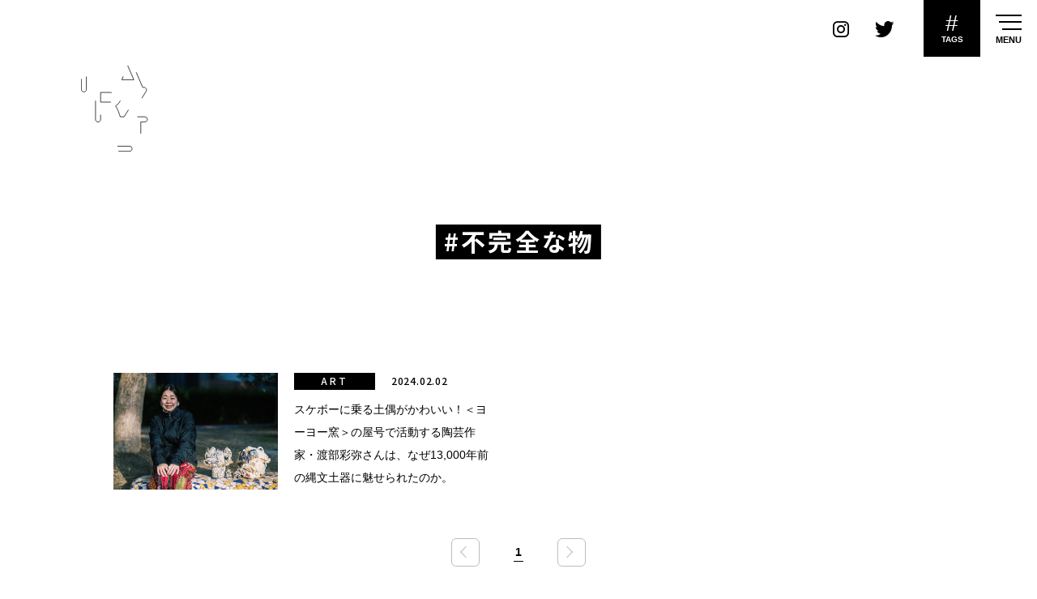

--- FILE ---
content_type: text/html; charset=UTF-8
request_url: https://marzel.jp/tag/%E4%B8%8D%E5%AE%8C%E5%85%A8%E3%81%AA%E7%89%A9/
body_size: 12415
content:
<!DOCTYPE html>
<html lang="ja" class="no-js no-svg">
<head>
<!-- Global site tag (gtag.js) - Google Analytics -->
<script async src="https://www.googletagmanager.com/gtag/js?id=G-MQ4S4HFM4H"></script>
<script>
  window.dataLayer = window.dataLayer || [];
  function gtag(){dataLayer.push(arguments);}
  gtag('js', new Date());
  gtag('config', 'G-MQ4S4HFM4H');
</script>
<!-- /Global site tag (gtag.js) - Google Analytics -->
<meta charset="UTF-8">
<meta http-equiv="X-UA-Compatible" content="IE=edge">
<meta http-equiv="content-language" content="ja">
<meta name="viewport" content="width=device-width, initial-scale=1, minimum-scale=1, maximum-scale=1, user-scalable=no">
<meta name="google" content="notranslate">
<meta name="keywords" content="MARZEL, マーゼル, カルチャー, culture, ファッション, fashion, アート, art, ミュージック, music, フード, food, 気になる, 楽しむ, 夢中, おもろい, メディア, 大阪, 神戸, 京都, 関西" />
<meta name="description" content="MARZEL（マーゼル）は、関西の気になるヒト、コト、カルチャーを発信するWEBメディア。ファッション、アート、ミュージック、フード…など、あらゆるシーンで独自の取り組みを楽しんでいるヒト、夢中のスタート地点にいるヒトを深掘りしながら紹介していきます。" />
<meta property="og:url" content="https://marzel.jp/tag/%E4%B8%8D%E5%AE%8C%E5%85%A8%E3%81%AA%E7%89%A9/" />
<meta property="og:site_name" content="MARZEL - ぼくらが今、夢中になるもの｜関西のカルチャーWEBマガジン" />
<meta property="og:title" content="不完全な物 ｜ MARZEL &#8211; ぼくらが今、夢中になるもの｜関西のカルチャーWEBマガジン" />
<meta property="og:description" content="MARZEL（マーゼル）は、関西の気になるヒト、コト、カルチャーを発信するWEBメディア。ファッション、アート、ミュージック、フード…など、あらゆるシーンで独自の取り組みを楽しんでいるヒト、夢中のスタート地点にいるヒトを深掘りしながら紹介していきます。" />
<meta property="og:image" content="https://marzel.jp/ogp.jpg">
<meta property="og:locale" content="ja_JP">
<meta property="og:type" content="article">
<meta name="twitter:title" content="不完全な物 ｜ MARZEL &#8211; ぼくらが今、夢中になるもの｜関西のカルチャーWEBマガジン" />
<meta name="twitter:description" content="MARZEL（マーゼル）は、関西の気になるヒト、コト、カルチャーを発信するWEBメディア。ファッション、アート、ミュージック、フード…など、あらゆるシーンで独自の取り組みを楽しんでいるヒト、夢中のスタート地点にいるヒトを深掘りしながら紹介していきます。" />
<meta name="twitter:card" content="summary_large_image" />
<meta name="twitter:image" content="https://marzel.jp/ogp.jpg">
<link rel="icon" type="image/x-icon" href="https://marzel.jp/wp/marzel.ico">
<link rel="shortcut icon" href="https://marzel.jp/wp/marzel.ico">
<link rel="preconnect" href="https://fonts.googleapis.com">
<link rel="preconnect" href="https://fonts.gstatic.com" crossorigin>
<link href="https://fonts.googleapis.com/css2?family=Noto+Sans+JP:wght@300;400;500;700&family=Nunito:wght@300;400;600;700&display=swap" rel="stylesheet">
<link rel="stylesheet" href="https://maxcdn.bootstrapcdn.com/font-awesome/4.7.0/css/font-awesome.min.css">
<link rel="stylesheet" href="https://marzel.jp/wp/css/slick.css">
<link rel="stylesheet" href="https://marzel.jp/wp/css/slick-theme.css">
<link rel="stylesheet" href="https://marzel.jp/wp/css/responsivenavi.css?1768361531">
<link rel="stylesheet" href="https://marzel.jp/wp/css/style.css?1768361531">
<link rel="apple-touch-icon" href="https://marzel.jp/wp/touch-icon.png">
<script>var site_url = 'https://marzel.jp/wp'; var current_page = '';</script>
<script src="https://ajax.googleapis.com/ajax/libs/jquery/1.11.1/jquery.min.js"></script>
<script src="https://ajax.googleapis.com/ajax/libs/webfont/1.6.26/webfont.js"></script>
<script src="https://cdnjs.cloudflare.com/ajax/libs/jquery-easing/1.4.1/jquery.easing.min.js"></script>
<script src="https://marzel.jp/wp/js/slick.min.js"></script>
<script src="https://marzel.jp/wp/js/addslick.js"></script>
<script src="https://marzel.jp/wp/js/responsivenavi.js"></script>
<script src="https://marzel.jp/wp/js/unveil.js"></script>
<script src="https://marzel.jp/wp/js/scrollto.js"></script>
<script src="https://marzel.jp/wp/js/script.js?1768361531"></script>
<script async src="https://pagead2.googlesyndication.com/pagead/js/adsbygoogle.js?client=ca-pub-9121861781916348" crossorigin="anonymous"></script>
<title>不完全な物 ｜ MARZEL &#8211; ぼくらが今、夢中になるもの｜関西のカルチャーWEBマガジン</title>
<meta name='robots' content='max-image-preview:large' />
<link rel='dns-prefetch' href='//s.w.org' />
		<script>
			window._wpemojiSettings = {"baseUrl":"https:\/\/s.w.org\/images\/core\/emoji\/13.1.0\/72x72\/","ext":".png","svgUrl":"https:\/\/s.w.org\/images\/core\/emoji\/13.1.0\/svg\/","svgExt":".svg","source":{"concatemoji":"https:\/\/marzel.jp\/wp\/wp-includes\/js\/wp-emoji-release.min.js?ver=5.8.12"}};
			!function(e,a,t){var n,r,o,i=a.createElement("canvas"),p=i.getContext&&i.getContext("2d");function s(e,t){var a=String.fromCharCode;p.clearRect(0,0,i.width,i.height),p.fillText(a.apply(this,e),0,0);e=i.toDataURL();return p.clearRect(0,0,i.width,i.height),p.fillText(a.apply(this,t),0,0),e===i.toDataURL()}function c(e){var t=a.createElement("script");t.src=e,t.defer=t.type="text/javascript",a.getElementsByTagName("head")[0].appendChild(t)}for(o=Array("flag","emoji"),t.supports={everything:!0,everythingExceptFlag:!0},r=0;r<o.length;r++)t.supports[o[r]]=function(e){if(!p||!p.fillText)return!1;switch(p.textBaseline="top",p.font="600 32px Arial",e){case"flag":return s([127987,65039,8205,9895,65039],[127987,65039,8203,9895,65039])?!1:!s([55356,56826,55356,56819],[55356,56826,8203,55356,56819])&&!s([55356,57332,56128,56423,56128,56418,56128,56421,56128,56430,56128,56423,56128,56447],[55356,57332,8203,56128,56423,8203,56128,56418,8203,56128,56421,8203,56128,56430,8203,56128,56423,8203,56128,56447]);case"emoji":return!s([10084,65039,8205,55357,56613],[10084,65039,8203,55357,56613])}return!1}(o[r]),t.supports.everything=t.supports.everything&&t.supports[o[r]],"flag"!==o[r]&&(t.supports.everythingExceptFlag=t.supports.everythingExceptFlag&&t.supports[o[r]]);t.supports.everythingExceptFlag=t.supports.everythingExceptFlag&&!t.supports.flag,t.DOMReady=!1,t.readyCallback=function(){t.DOMReady=!0},t.supports.everything||(n=function(){t.readyCallback()},a.addEventListener?(a.addEventListener("DOMContentLoaded",n,!1),e.addEventListener("load",n,!1)):(e.attachEvent("onload",n),a.attachEvent("onreadystatechange",function(){"complete"===a.readyState&&t.readyCallback()})),(n=t.source||{}).concatemoji?c(n.concatemoji):n.wpemoji&&n.twemoji&&(c(n.twemoji),c(n.wpemoji)))}(window,document,window._wpemojiSettings);
		</script>
		<style>
img.wp-smiley,
img.emoji {
	display: inline !important;
	border: none !important;
	box-shadow: none !important;
	height: 1em !important;
	width: 1em !important;
	margin: 0 .07em !important;
	vertical-align: -0.1em !important;
	background: none !important;
	padding: 0 !important;
}
</style>
	<link rel='stylesheet' id='wp-block-library-css'  href='https://marzel.jp/wp/wp-includes/css/dist/block-library/style.min.css?ver=5.8.12' media='all' />
<link rel='stylesheet' id='wordpress-popular-posts-css-css'  href='https://marzel.jp/wp/wp-content/plugins/wordpress-popular-posts/assets/css/wpp.css?ver=5.2.4' media='all' />
<style type="text/css">0</style></head>
<body class="responsive lowerDirectory archive post-type-post tag pid-13479 loading">
<div class="boxx-mask--01" style="opacity: 0;">
  <div id="preloader">
    <div id="preloader-icon">
      <div id="preloader-spinner-2"><svg xmlns="http://www.w3.org/2000/svg"><circle cx="20" cy="20" r="15"></circle></svg></div>
    </div>
  </div>
</div>
<div id="viewport">
<header class="unveil-00">
  <div id="siteHeader" class="responsiveNavi responsiveNavi--01 responsiveNavi-effect-afterLoading-fade responsiveNavi-effect-naviOpen-fade-1 responsiveNavi-effect-naviClose-fade-1 responsiveNavi-effect-searchOpen-fade responsiveNavi-effect-searchClose-fade responsiveNavi-effect-monitorScrollAmount-slide">
    <div class="responsiveNavi-inner">
      <div class="responsiveNavi-outerNavi responsiveNavi-navi">
        <div class="responsiveNavi-inner responsiveNavi-inner-1">
          <div class="responsiveNavi-logo responsiveNavi-logo--01"></div>
        </div>
        <div class="responsiveNavi-inner responsiveNavi-inner-2">
          <div class="responsiveNavi-sns responsiveNavi-sns--01">
            <div class="responsiveNavi-sns-contents">
              <div class="responsiveNavi-sns-item">
                <div class="responsiveNavi-sns-anchor responsiveNavi-sns-anchor_icon_instagram"><a class="icon-im-instagram-1" href="https://www.instagram.com/marzel.jp/" target="_blank"><span></span></a></div>
              </div>
              <div class="responsiveNavi-sns-item">
                <div class="responsiveNavi-sns-anchor responsiveNavi-sns-anchor_icon_twitter"><a class="icon-im-twitter-1" href="https://twitter.com/marzel_jp" target="_blank"><span></span></a></div>
              </div>
            </div>
          </div><!-- /.responsiveNavi--sns.responsiveNavi-sns--01 -->
        </div>
        <div class="responsiveNavi-inner responsiveNavi-inner-3">
          <div class="responsiveNavi-naviToggle responsiveNavi-naviToggle--02">
            <div class="responsiveNavi-naviToggle-contents">
              <div class="responsiveNavi-naviToggle-item">
                <button class="responsiveNavi-naviToggle-button" type="button">
                  <div>#</div>
                  <div>TAGS</div>
                </button>
              </div>
            </div>
          </div><!-- /.responsiveNavi-naviToggle--02 -->
        </div>
        <div class="responsiveNavi-inner responsiveNavi-inner-4">
          <div class="responsiveNavi-naviToggle responsiveNavi-naviToggle--01">
            <div class="responsiveNavi-naviToggle-contents">
              <div class="responsiveNavi-naviToggle-item">
                <button class="responsiveNavi-naviToggle-button" type="button">
                  <div class="responsiveNavi-naviToggle-line responsiveNavi-naviToggle-line-1"></div>
                  <div class="responsiveNavi-naviToggle-line responsiveNavi-naviToggle-line-2"></div>
                  <div class="responsiveNavi-naviToggle-line responsiveNavi-naviToggle-line-3"></div>
                  <span>MENU</span>
                </button>
              </div>
            </div>
          </div><!-- /.responsiveNavi-naviToggle--01 -->
        </div>
      </div><!-- /.responsiveNavi--outerNavi -->
      <div class="responsiveNavi-innerNavi responsiveNavi-navi--01">
        <nav>
          <div class="responsiveNavi-menu responsiveNavi-menu--02">
            <div class="responsiveNavi-menu-contents">
              <div class="responsiveNavi-menu-item">
                <div class="responsiveNavi-menu-inner">
                  <div class="responsiveNavi-list responsiveNavi-list--01">
                    <div class="responsiveNavi-list-contents">
                      <div class="responsiveNavi-list-item">
                        <a href="https://marzel.jp/"><strong>TOP</strong></a>
                      </div>
                      <div class="responsiveNavi-list-item">
                        <a href="https://marzel.jp/about/"><strong>ABOUT</strong></a>
                      </div>
                      <div class="responsiveNavi-list-item">
                        <a href="https://marzel.jp/contact/"><strong>CONTACT</strong></a>
                      </div>
                      <div class="responsiveNavi-list-item responsiveNavi-list-item-jp">
                        <a href="https://marzel.jp/privacypolicy/"><strong>プライバシーポリシー</strong></a>
                      </div>
                      <div class="responsiveNavi-list-item responsiveNavi-list-item-jp">
                        <a href="https://marzel.jp/terms/"><strong>利用規約</strong></a>
                      </div>
                    </div>
                  </div><!-- /.responsiveNavi-list--01 -->
                  <div class="responsiveNavi-menu-wrap">
                    <div class="responsiveNavi-sns responsiveNavi-sns--02">
                      <div class="responsiveNavi-sns-contents">
                        <div class="responsiveNavi-sns-item">
                          <div class="responsiveNavi-sns-anchor"><a href="https://www.instagram.com/marzel.jp/" target="_blank"><span><img src="https://marzel.jp/wp/img/icon_instagram_1.png" alt=""></span></a></div>
                        </div>
                        <div class="responsiveNavi-sns-item">
                          <div class="responsiveNavi-sns-anchor"><a href="https://twitter.com/marzel_jp" target="_blank"><span><img src="https://marzel.jp/wp/img/icon_twitter_1.png" alt=""></span></a></div>
                        </div>
                      </div>
                    </div><!-- /.responsiveNavi-sns--02 -->
                  </div>
                </div>
              </div>
              <div class="responsiveNavi-menu-item">
                <div class="responsiveNavi-menu-inner">
                  <div class="title--01">
                    <div class="title-contents">
                      <div class="title-item">
                        <div class="title-title"><big><strong>Category</strong></big><span>カテゴリー</span></div>
                      </div>
                    </div>
                  </div>
                  <div class="gridView--01">
                    <div class="gridView-contents">
                      <div class="gridView-item">
                        <div class="boxx--01a">
                          <div class="boxx-contents">
                            <div class="boxx-item">
                              <a href="https://marzel.jp/fashion/">
                                <div class="boxx-figure">
                                  <div class="boxx-image">
                                    <div class="boxx-pcImage"><img src="https://marzel.jp/wp/wp-content/uploads/2023/01/fashion_thum-320x320.jpg"></div>
                                    <div class="boxx-spImage"><img src="https://marzel.jp/wp/wp-content/uploads/2023/01/fashion_thum-320x320.jpg"></div>
                                  </div>
                                </div>
                                <div class="boxx-text">
                                  <div class="boxx-title"><big><strong>Fashion</strong></big><strong>ファッション</strong></div>
                                  <div class="boxx-object"><svg version="1.1" id="" xmlns="http://www.w3.org/2000/svg" xmlns:xlink="http://www.w3.org/1999/xlink" x="0px" y="0px" width="49.938px" height="5.318px" viewBox="0 0 49.938 5.318" enable-background="new 0 0 49.938 5.318" xml:space="preserve"><path fill-rule="evenodd" clip-rule="evenodd" fill="none" stroke="#000000" stroke-linecap="round" stroke-linejoin="round" stroke-miterlimit="10" d="M45.121,0.5l4.317,4.318H0.5"></path></svg></div>
                                </div>
                              </a>
                            </div>
                          </div>
                        </div>
                      </div>
                      <div class="gridView-item">
                        <div class="boxx--01a">
                          <div class="boxx-contents">
                            <div class="boxx-item">
                              <a href="https://marzel.jp/art/">
                                <div class="boxx-figure">
                                  <div class="boxx-image">
                                    <div class="boxx-pcImage"><img src="https://marzel.jp/wp/wp-content/uploads/2023/01/art_thum-320x320.jpg"></div>
                                    <div class="boxx-spImage"><img src="https://marzel.jp/wp/wp-content/uploads/2023/01/art_thum-320x320.jpg"></div>
                                  </div>
                                </div>
                                <div class="boxx-text">
                                  <div class="boxx-title"><big><strong>Art</strong></big><strong>アート</strong></div>
                                  <div class="boxx-object"><svg version="1.1" id="" xmlns="http://www.w3.org/2000/svg" xmlns:xlink="http://www.w3.org/1999/xlink" x="0px" y="0px" width="49.938px" height="5.318px" viewBox="0 0 49.938 5.318" enable-background="new 0 0 49.938 5.318" xml:space="preserve"><path fill-rule="evenodd" clip-rule="evenodd" fill="none" stroke="#000000" stroke-linecap="round" stroke-linejoin="round" stroke-miterlimit="10" d="M45.121,0.5l4.317,4.318H0.5"></path></svg></div>
                                </div>
                              </a>
                            </div>
                          </div>
                        </div>
                      </div>
                      <div class="gridView-item">
                        <div class="boxx--01a">
                          <div class="boxx-contents">
                            <div class="boxx-item">
                              <a href="https://marzel.jp/music/">
                                <div class="boxx-figure">
                                  <div class="boxx-image">
                                    <div class="boxx-pcImage"><img src="https://marzel.jp/wp/wp-content/uploads/2023/01/music_thumb-320x320.jpg"></div>
                                    <div class="boxx-spImage"><img src="https://marzel.jp/wp/wp-content/uploads/2023/01/music_thumb-320x320.jpg"></div>
                                  </div>
                                </div>
                                <div class="boxx-text">
                                  <div class="boxx-title"><big><strong>Music</strong></big><strong>ミュージック</strong></div>
                                  <div class="boxx-object"><svg version="1.1" id="" xmlns="http://www.w3.org/2000/svg" xmlns:xlink="http://www.w3.org/1999/xlink" x="0px" y="0px" width="49.938px" height="5.318px" viewBox="0 0 49.938 5.318" enable-background="new 0 0 49.938 5.318" xml:space="preserve"><path fill-rule="evenodd" clip-rule="evenodd" fill="none" stroke="#000000" stroke-linecap="round" stroke-linejoin="round" stroke-miterlimit="10" d="M45.121,0.5l4.317,4.318H0.5"></path></svg></div>
                                </div>
                              </a>
                            </div>
                          </div>
                        </div>
                      </div>
                      <div class="gridView-item">
                        <div class="boxx--01a">
                          <div class="boxx-contents">
                            <div class="boxx-item">
                              <a href="https://marzel.jp/food/">
                                <div class="boxx-figure">
                                  <div class="boxx-image">
                                    <div class="boxx-pcImage"><img src="https://marzel.jp/wp/wp-content/uploads/2023/01/food_thum-320x320.jpg"></div>
                                    <div class="boxx-spImage"><img src="https://marzel.jp/wp/wp-content/uploads/2023/01/food_thum-320x320.jpg"></div>
                                  </div>
                                </div>
                                <div class="boxx-text">
                                  <div class="boxx-title"><big><strong>Food</strong></big><strong>フード</strong></div>
                                  <div class="boxx-object"><svg version="1.1" id="" xmlns="http://www.w3.org/2000/svg" xmlns:xlink="http://www.w3.org/1999/xlink" x="0px" y="0px" width="49.938px" height="5.318px" viewBox="0 0 49.938 5.318" enable-background="new 0 0 49.938 5.318" xml:space="preserve"><path fill-rule="evenodd" clip-rule="evenodd" fill="none" stroke="#000000" stroke-linecap="round" stroke-linejoin="round" stroke-miterlimit="10" d="M45.121,0.5l4.317,4.318H0.5"></path></svg></div>
                                </div>
                              </a>
                            </div>
                          </div>
                        </div>
                      </div>
                      <div class="gridView-item">
                        <div class="boxx--01a">
                          <div class="boxx-contents">
                            <div class="boxx-item">
                              <a href="https://marzel.jp/culture/">
                                <div class="boxx-figure">
                                  <div class="boxx-image">
                                    <div class="boxx-pcImage"><img src="https://marzel.jp/wp/wp-content/uploads/2023/01/culture_thum-320x320.jpg"></div>
                                    <div class="boxx-spImage"><img src="https://marzel.jp/wp/wp-content/uploads/2023/01/culture_thum-320x320.jpg"></div>
                                  </div>
                                </div>
                                <div class="boxx-text">
                                  <div class="boxx-title"><big><strong>Culture</strong></big><strong>カルチャー</strong></div>
                                  <div class="boxx-object"><svg version="1.1" id="" xmlns="http://www.w3.org/2000/svg" xmlns:xlink="http://www.w3.org/1999/xlink" x="0px" y="0px" width="49.938px" height="5.318px" viewBox="0 0 49.938 5.318" enable-background="new 0 0 49.938 5.318" xml:space="preserve"><path fill-rule="evenodd" clip-rule="evenodd" fill="none" stroke="#000000" stroke-linecap="round" stroke-linejoin="round" stroke-miterlimit="10" d="M45.121,0.5l4.317,4.318H0.5"></path></svg></div>
                                </div>
                              </a>
                            </div>
                          </div>
                        </div>
                      </div>
                      <div class="gridView-item">
                        <div class="boxx--01a">
                          <div class="boxx-contents">
                            <div class="boxx-item">
                              <a href="https://marzel.jp/other/">
                                <div class="boxx-figure">
                                  <div class="boxx-image">
                                    <div class="boxx-pcImage"><img src="https://marzel.jp/wp/wp-content/uploads/2021/10/m_other-320x320.jpg"></div>
                                    <div class="boxx-spImage"><img src="https://marzel.jp/wp/wp-content/uploads/2021/10/m_other-320x320.jpg"></div>
                                  </div>
                                </div>
                                <div class="boxx-text">
                                  <div class="boxx-title"><big><strong>Other</strong></big><strong>その他</strong></div>
                                  <div class="boxx-object"><svg version="1.1" id="" xmlns="http://www.w3.org/2000/svg" xmlns:xlink="http://www.w3.org/1999/xlink" x="0px" y="0px" width="49.938px" height="5.318px" viewBox="0 0 49.938 5.318" enable-background="new 0 0 49.938 5.318" xml:space="preserve"><path fill-rule="evenodd" clip-rule="evenodd" fill="none" stroke="#000000" stroke-linecap="round" stroke-linejoin="round" stroke-miterlimit="10" d="M45.121,0.5l4.317,4.318H0.5"></path></svg></div>
                                </div>
                              </a>
                            </div>
                          </div>
                        </div>
                      </div>
                    </div>
                  </div><!-- /.gridView-01 -->
                </div>
              </div>
            </div>
          </div>
          <div class="responsiveNavi-menu responsiveNavi-menu--03">
            <div class="responsiveNavi-menu-contents">
              <div class="responsiveNavi-menu-item">
                <div class="responsiveNavi-menu-inner">
                  <div class="title--01">
                    <div class="title-contents">
                      <div class="title-item">
                        <div class="title-title"><big><strong>Tags</strong></big><span>タグ</span></div>
                      </div>
                    </div>
                  </div>
                  <div class="boxx-tag--01">
                    <div class="boxx-tag-contents">
<a href="https://marzel.jp/tag/awesome/" class="tag-cloud-link tag-link-63 tag-link-position-1" style="font-size: 17.452380952381px;" aria-label="awesome (13個の項目)">awesome</a>
<a href="https://marzel.jp/tag/cafe/" class="tag-cloud-link tag-link-21 tag-link-position-2" style="font-size: 17.609523809524px;" aria-label="cafe (14個の項目)">cafe</a>
<a href="https://marzel.jp/tag/cool/" class="tag-cloud-link tag-link-61 tag-link-position-3" style="font-size: 19.390476190476px;" aria-label="cool (32個の項目)">cool</a>
<a href="https://marzel.jp/tag/culture/" class="tag-cloud-link tag-link-74 tag-link-position-4" style="font-size: 23.580952380952px;" aria-label="culture (206個の項目)">culture</a>
<a href="https://marzel.jp/tag/design/" class="tag-cloud-link tag-link-64 tag-link-position-5" style="font-size: 19.704761904762px;" aria-label="design (37個の項目)">design</a>
<a href="https://marzel.jp/tag/designer/" class="tag-cloud-link tag-link-65 tag-link-position-6" style="font-size: 16.404761904762px;" aria-label="designer (8個の項目)">designer</a>
<a href="https://marzel.jp/tag/dig%e3%82%8b/" class="tag-cloud-link tag-link-44 tag-link-position-7" style="font-size: 15.880952380952px;" aria-label="digる (6個の項目)">digる</a>
<a href="https://marzel.jp/tag/dj/" class="tag-cloud-link tag-link-35 tag-link-position-8" style="font-size: 17.871428571429px;" aria-label="DJ (16個の項目)">DJ</a>
<a href="https://marzel.jp/tag/dope/" class="tag-cloud-link tag-link-58 tag-link-position-9" style="font-size: 21.119047619048px;" aria-label="dope (69個の項目)">dope</a>
<a href="https://marzel.jp/tag/fashion/" class="tag-cloud-link tag-link-30 tag-link-position-10" style="font-size: 22.219047619048px;" aria-label="fashion (114個の項目)">fashion</a>
<a href="https://marzel.jp/tag/music/" class="tag-cloud-link tag-link-34 tag-link-position-11" style="font-size: 21.171428571429px;" aria-label="music (72個の項目)">music</a>
<a href="https://marzel.jp/tag/photo/" class="tag-cloud-link tag-link-36 tag-link-position-12" style="font-size: 16.666666666667px;" aria-label="photo (9個の項目)">photo</a>
<a href="https://marzel.jp/tag/sapeur/" class="tag-cloud-link tag-link-57 tag-link-position-13" style="font-size: 13.942857142857px;" aria-label="SAPEUR (2個の項目)">SAPEUR</a>
<a href="https://marzel.jp/tag/%e3%81%8a%e6%b4%92%e8%90%bd%e3%81%a7%e5%84%aa%e9%9b%85%e3%81%aa%e7%b4%b3%e5%a3%ab%e5%8d%94%e4%bc%9a/" class="tag-cloud-link tag-link-59 tag-link-position-14" style="font-size: 13.942857142857px;" aria-label="お洒落で優雅な紳士協会 (2個の項目)">お洒落で優雅な紳士協会</a>
<a href="https://marzel.jp/tag/%e3%81%a9%e3%82%93%e3%81%aa%e8%a1%97%ef%bc%9f/" class="tag-cloud-link tag-link-71 tag-link-position-15" style="font-size: 13.942857142857px;" aria-label="どんな街？ (2個の項目)">どんな街？</a>
<a href="https://marzel.jp/tag/%e3%82%81%e3%81%a1%e3%82%83%e3%81%8f%e3%81%a1%e3%82%83%e3%81%8b%e3%81%a3%e3%81%93%e3%81%84%e3%81%84%e3%82%b9%e3%83%bc%e3%83%84/" class="tag-cloud-link tag-link-51 tag-link-position-16" style="font-size: 13.942857142857px;" aria-label="めちゃくちゃかっこいいスーツ (2個の項目)">めちゃくちゃかっこいいスーツ</a>
<a href="https://marzel.jp/tag/%e3%82%a2%e3%83%a1%e6%9d%91/" class="tag-cloud-link tag-link-40 tag-link-position-17" style="font-size: 19.6px;" aria-label="アメ村 (35個の項目)">アメ村</a>
<a href="https://marzel.jp/tag/%e3%82%a2%e3%83%bc%e3%83%86%e3%82%a3%e3%82%b9%e3%83%88/" class="tag-cloud-link tag-link-50 tag-link-position-18" style="font-size: 20.909523809524px;" aria-label="アーティスト (63個の項目)">アーティスト</a>
<a href="https://marzel.jp/tag/%e3%82%a2%e3%83%bc%e3%83%88%e3%83%87%e3%82%a3%e3%83%ac%e3%82%af%e3%82%bf%e3%83%bc/" class="tag-cloud-link tag-link-66 tag-link-position-19" style="font-size: 16.142857142857px;" aria-label="アートディレクター (7個の項目)">アートディレクター</a>
<a href="https://marzel.jp/tag/%e3%82%a4%e3%83%b3%e3%82%bf%e3%83%93%e3%83%a5%e3%83%bc/" class="tag-cloud-link tag-link-15 tag-link-position-20" style="font-size: 24px;" aria-label="インタビュー (252個の項目)">インタビュー</a>
<a href="https://marzel.jp/tag/%e3%82%a8%e3%83%ac%e3%82%ac%e3%83%b3%e3%83%88%e3%81%a7%e6%84%89%e5%bf%ab%e3%81%aa%e4%bb%b2%e9%96%93%e3%81%9f%e3%81%a1/" class="tag-cloud-link tag-link-60 tag-link-position-21" style="font-size: 13.942857142857px;" aria-label="エレガントで愉快な仲間たち (2個の項目)">エレガントで愉快な仲間たち</a>
<a href="https://marzel.jp/tag/%e3%82%af%e3%83%aa%e3%82%a8%e3%82%a4%e3%83%86%e3%82%a3%e3%83%96%e3%83%87%e3%82%a3%e3%83%ac%e3%82%af%e3%82%bf%e3%83%bc/" class="tag-cloud-link tag-link-68 tag-link-position-22" style="font-size: 13px;" aria-label="クリエイティブディレクター (1個の項目)">クリエイティブディレクター</a>
<a href="https://marzel.jp/tag/%e3%82%b0%e3%83%a9%e3%83%95%e3%82%a3%e3%83%83%e3%82%af%e3%83%87%e3%82%b6%e3%82%a4%e3%83%8a%e3%83%bc/" class="tag-cloud-link tag-link-49 tag-link-position-23" style="font-size: 16.666666666667px;" aria-label="グラフィックデザイナー (9個の項目)">グラフィックデザイナー</a>
<a href="https://marzel.jp/tag/%e3%82%b3%e3%83%b3%e3%82%b4/" class="tag-cloud-link tag-link-56 tag-link-position-24" style="font-size: 13.942857142857px;" aria-label="コンゴ (2個の項目)">コンゴ</a>
<a href="https://marzel.jp/tag/%e3%82%b5%e3%83%96%e3%82%ab%e3%83%ab%e3%83%81%e3%83%a3%e3%83%bc/" class="tag-cloud-link tag-link-37 tag-link-position-25" style="font-size: 20.647619047619px;" aria-label="サブカルチャー (56個の項目)">サブカルチャー</a>
<a href="https://marzel.jp/tag/%e3%82%b5%e3%83%97%e3%83%bc%e3%83%ab/" class="tag-cloud-link tag-link-47 tag-link-position-26" style="font-size: 13.942857142857px;" aria-label="サプール (2個の項目)">サプール</a>
<a href="https://marzel.jp/tag/%e3%82%b9%e3%83%bc%e3%83%84/" class="tag-cloud-link tag-link-48 tag-link-position-27" style="font-size: 13.942857142857px;" aria-label="スーツ (2個の項目)">スーツ</a>
<a href="https://marzel.jp/tag/%e3%83%b4%e3%82%a3%e3%83%b3%e3%83%86%e3%83%bc%e3%82%b8/" class="tag-cloud-link tag-link-42 tag-link-position-28" style="font-size: 18.342857142857px;" aria-label="ヴィンテージ (20個の項目)">ヴィンテージ</a>
<a href="https://marzel.jp/tag/%e5%86%99%e7%9c%9f/" class="tag-cloud-link tag-link-76 tag-link-position-29" style="font-size: 15.880952380952px;" aria-label="写真 (6個の項目)">写真</a>
<a href="https://marzel.jp/tag/%e5%8e%9f%e7%82%b9%e7%a2%ba%e8%aa%8d%e3%81%ae%e6%97%85/" class="tag-cloud-link tag-link-55 tag-link-position-30" style="font-size: 13.942857142857px;" aria-label="原点確認の旅 (2個の項目)">原点確認の旅</a>
<a href="https://marzel.jp/tag/%e5%8f%a4%e7%9d%80/" class="tag-cloud-link tag-link-41 tag-link-position-31" style="font-size: 19.442857142857px;" aria-label="古着 (33個の項目)">古着</a>
<a href="https://marzel.jp/tag/%e5%8f%a4%e7%9d%80%e5%b1%8b%e5%8d%81%e5%9b%9b%e6%89%8d/" class="tag-cloud-link tag-link-39 tag-link-position-32" style="font-size: 16.142857142857px;" aria-label="古着屋十四才 (7個の項目)">古着屋十四才</a>
<a href="https://marzel.jp/tag/%e5%a4%a2%e3%82%92%e5%8f%b6%e3%81%88%e3%82%8b/" class="tag-cloud-link tag-link-54 tag-link-position-33" style="font-size: 13.942857142857px;" aria-label="夢を叶える (2個の項目)">夢を叶える</a>
<a href="https://marzel.jp/tag/%e5%a4%a7%e9%98%aa/" class="tag-cloud-link tag-link-67 tag-link-position-34" style="font-size: 23.004761904762px;" aria-label="大阪 (163個の項目)">大阪</a>
<a href="https://marzel.jp/tag/%e5%a4%a7%e9%98%aa%e3%81%ae%e6%96%87%e5%8c%96/" class="tag-cloud-link tag-link-75 tag-link-position-35" style="font-size: 16.87619047619px;" aria-label="大阪の文化 (10個の項目)">大阪の文化</a>
<a href="https://marzel.jp/tag/%e5%ba%83%e5%91%8a%e3%81%a8%e3%81%af%e5%bf%9c%e6%8f%b4%e3%81%99%e3%82%8b%e3%81%93%e3%81%a8/" class="tag-cloud-link tag-link-69 tag-link-position-36" style="font-size: 13px;" aria-label="広告とは応援すること (1個の項目)">広告とは応援すること</a>
<a href="https://marzel.jp/tag/%e6%80%9d%e3%81%84%e7%ab%8b%e3%81%a3%e3%81%9f%e3%82%89%e8%a1%8c%e5%8b%95/" class="tag-cloud-link tag-link-53 tag-link-position-37" style="font-size: 13px;" aria-label="思い立ったら行動 (1個の項目)">思い立ったら行動</a>
<a href="https://marzel.jp/tag/%e6%81%af%e3%82%92%e3%81%99%e3%82%8b%e3%82%88%e3%81%86%e3%81%ab%e3%83%87%e3%82%b6%e3%82%a4%e3%83%b3%e3%82%92%e3%81%99%e3%82%8b/" class="tag-cloud-link tag-link-70 tag-link-position-38" style="font-size: 13px;" aria-label="息をするようにデザインをする (1個の項目)">息をするようにデザインをする</a>
<a href="https://marzel.jp/tag/%e7%ad%8b%e3%83%88%e3%83%ac/" class="tag-cloud-link tag-link-13 tag-link-position-39" style="font-size: 13.942857142857px;" aria-label="筋トレ (2個の項目)">筋トレ</a>
<a href="https://marzel.jp/tag/%e8%87%aa%e5%88%86%e3%81%ae%e7%b5%b5%e3%81%a7%e3%82%b9%e3%83%bc%e3%83%84%e3%82%92%e4%bd%9c%e3%82%8b/" class="tag-cloud-link tag-link-52 tag-link-position-40" style="font-size: 13.942857142857px;" aria-label="自分の絵でスーツを作る (2個の項目)">自分の絵でスーツを作る</a>
<a href="https://marzel.jp/tag/%e8%89%b2%e3%81%a8%e3%82%8a%e3%81%a9%e3%82%8a/" class="tag-cloud-link tag-link-78 tag-link-position-41" style="font-size: 13px;" aria-label="色とりどり (1個の項目)">色とりどり</a>
<a href="https://marzel.jp/tag/%e8%a1%97%e3%81%ae%e6%96%87%e5%8c%96/" class="tag-cloud-link tag-link-72 tag-link-position-42" style="font-size: 18.028571428571px;" aria-label="街の文化 (17個の項目)">街の文化</a>
<a href="https://marzel.jp/tag/%e8%bf%91%e9%89%84%e3%83%90%e3%83%95%e3%82%a1%e3%83%ad%e3%83%bc%e3%82%ba%e3%81%ae%e3%82%ad%e3%83%a3%e3%83%83%e3%83%97/" class="tag-cloud-link tag-link-43 tag-link-position-43" style="font-size: 13.942857142857px;" aria-label="近鉄バファローズのキャップ (2個の項目)">近鉄バファローズのキャップ</a>
<a href="https://marzel.jp/tag/%e9%81%93%e9%a0%93%e5%a0%80/" class="tag-cloud-link tag-link-77 tag-link-position-44" style="font-size: 14.571428571429px;" aria-label="道頓堀 (3個の項目)">道頓堀</a>
<a href="https://marzel.jp/tag/%e9%8a%ad%e6%b9%af/" class="tag-cloud-link tag-link-20 tag-link-position-45" style="font-size: 16.142857142857px;" aria-label="銭湯 (7個の項目)">銭湯</a>                    </div>
                  </div>
                </div>
              </div>
            </div>
          </div>
          <div class="responsiveNavi-close responsiveNavi-close--01">
            <div class="responsiveNavi-close-contents">
              <div  class="responsiveNavi-close-item"><button><span>CLOSE</span></button></div>
            </div>
          </div>
        </nav>
      </div><!-- /.responsiveNavi--innerNavi -->
    </div>
    <div class="responsiveNavi-mask"></div><!-- /.responsiveNavi--mask -->
  </div>
  <div class="responsiveNavi-bg responsiveNavi-bg--01"></div>
</header>
<main>
  <div class="contents">
    <div class="contents-header">
      <div class="mainVisual--03a mainVisual_type_hash">

                <div class="mainVisual-sns--01">
          <div class="mainVisual-sns-contents">
            <div class="mainVisual-sns-item">
              <div class="mainVisual-sns-anchor mainVisual-sns--anchor_icon_instagram"><a class="icon-im-instagram-1" href="#" target="_blank"><span></span></a></div>
            </div>
            <div class="mainVisual-sns-item">
              <div class="mainVisual-sns-anchor mainVisual-sns--anchor_icon_twitter"><a class="icon-im-twitter-1" href="#" target="_blank"><span></span></a></div>
            </div>
          </div>
        </div>

        <div class="wrap--01">
          <div class="wrap--w1100">
            <div class="mainVisual-contents">
              <div class="mainVisual-item">
                <div class="mainVisual-image">
                  <div class="mainVisual-pcImage"></div>
                  <div class="mainVisual-spImage"></div>
                </div>
                <div class="mainVisual-text">
                  <div class="mainVisual-title">不完全な物</div>
                  <!--<div class="mainVisual-sentence"></div>-->
                </div>
              </div>
              <h1 class="mainVisual--object mainVisual--object-1 mainVisual_animation_logo_1"><a href="https://marzel.jp"><svg version="1.1" id="" xmlns="http://www.w3.org/2000/svg" xmlns:xlink="http://www.w3.org/1999/xlink" x="0px" y="0px" viewBox="0 0 154.51 194.78" style="" xml:space="preserve" preserveAspectRatio="none"><style type="text/css">  .st0{fill:none;stroke:#040000;stroke-width:1.2482;stroke-linecap:round;stroke-linejoin:round;stroke-miterlimit:10;}</style><path class="st0" d="M0.62,46.13v20.9c0,6.98,10.41,6.98,10.41,0V25.48l17.39,29.15c1.98,3.23,6.98,3.23,8.95,0l17.28-29.15  l0.09,37.51l-19.71,0.08c-2.92,0-5.21,2.29-5.21,5.21L29.8,90.88 M125.08,84.6l8.55-13.61c2.08-3.33-0.52-8.02-4.37-8.02h-2.74  L100.76,3.51c-1.67-3.85-7.91-3.85-9.58,0L65.17,63.53l-0.1-56.89c0-4.79-7.29-6.77-9.68-2.71L32.9,41.72L10.31,3.93  c-2.5-4.06-9.68-2.08-9.68,2.71v39.49 M122.62,157.13v-23.36h8.2c6.98,0,6.98-10.41,0-10.41h-13.09c-0.21-0.01-0.41-0.01-0.62,0  h-16.38l24.35-38.76 M77.25,194.16h22.19c6.98,0,6.98-10.41,0-10.41H65.08v-19.78h23.74c6.98,0,6.98-10.41,0-10.41H65.08v-19.78  h10.96c0.2,0.01,0.39,0.01,0.59,0h14.62h8.19h12.77v55.18c0,2.92,2.29,5.21,5.21,5.21h31.23c6.98,0,6.98-10.41,0-10.41h-26.03  v-26.62 M29.8,90.88l-0.07,37.69c0,6.98,10.41,6.98,10.41,0v-24.99h18.22c4.19,3.29,7.06,7.29,11.15,19.78h-9.64  c-2.92,0-5.21,2.29-5.21,5.21v29.64c-0.04,0.37,0,0.73,0,1.1v29.64c0,2.92,2.29,5.21,5.21,5.21h17.38 M95.97,18.71l12.36,28.53  H83.61L95.97,18.71z M60.95,93.15c-0.61-0.11-1.21-0.09-1.77,0.02l-19.02,0.08V73.38h19.99c6.04,0,11.25,4.27,11.25,10v0.1  C71.38,88.88,66.58,92.84,60.95,93.15z M97.02,109.61l-8.64,13.75h-7.93c-3.63-11.78-6.64-18.15-9.76-22.3  c6.69-3.48,11.1-10.19,11.1-17.68c0-6.03-2.76-11.5-7.23-15.26l4.53-10.47h33.74h0l2.3,5.32H92.92c-6.98,0-6.98,10.41,0,10.41h26.86  L97.02,109.61"></path><style data-made-with="vivus-instant">.frGebYsB_0{stroke-dasharray:1792 1794;stroke-dashoffset:1793;animation:frGebYsB_draw 2000ms ease-in-out 1000ms forwards;}@keyframes frGebYsB_draw{100%{stroke-dashoffset:0;}}@keyframes frGebYsB_fade{0%{stroke-opacity:1;}94.44444444444444%{stroke-opacity:1;}100%{stroke-opacity:0;}}</style></svg></a></h1>
            </div>
          </div>
        </div>
      </div>
    </div><!-- /.contents--header -->
    <div id="responsiveNavi-display" class="contents-main">
      <div class="contents-inner">
        <section id="section-article-1">
          <div class="gridView--01 gridView_col_2 gridView_cols_x60y40 gridView_col_sp_1 gridView_cols_sp_x0y50">
            <div class="wrap--01">
              <div class="wrap--w1000">
                <div class="gridView-contents">
                  <div class="gridView-item">
                    <div class="boxx--03">
                      <div class="boxx-contents">
                        <div class="boxx-item">
                          <a href="https://marzel.jp/art/post2024020213479/">
                            <div class="boxx-image">
                              <div class="boxx-pcImage"><img width="388" height="275" src="https://marzel.jp/wp/wp-content/uploads/2024/02/watanabeaya_thumb-388x275.jpg" class="attachment-g size-g wp-post-image" alt="" loading="lazy" /></div>
                              <div class="boxx-spImage"><img width="388" height="275" src="https://marzel.jp/wp/wp-content/uploads/2024/02/watanabeaya_thumb-388x275.jpg" class="attachment-g size-g wp-post-image" alt="" loading="lazy" /></div>
                            </div>
                            <div class="boxx-text">
                              <div class="boxx-title">スケボーに乗る土偶がかわいい！＜ヨーヨー窯＞の屋号で活動する陶芸作家・渡部彩弥さんは、なぜ13,000年前の縄文土器に魅せられたのか。</div>
                              <div class="boxx-remarks remarks--01 remarks_align_left remarks_sp_align_left">
                                <div class="remarks-category">
                                  <div>art</div>
                                </div>
                                <div class="remarks-date"><time>2024.02.02</time></div>
                              </div>
                            </div>
                          </a>
                        </div>
                      </div>
                    </div>
                  </div>
                </div>
              </div>
            </div>
          </div><!-- /.gridView-01 -->
          <div id="pageNavi" class="pageNavi-01">
            <div data-max_num_pages="1" data-paged="1">
              <div class='wp-pagenavi' role='navigation'>
<span class='pages'>1 / 1</span><span aria-current='page' class='current'>1</span>
</div>            </div>
          </div>
        </section>
        <section id="section-category-1">
          <div class="title--01">
            <div class="wrap--01">
              <div class="wrap--w1600">
                <div class="title-contents">
                  <div class="title-item">
                    <div class="title-title"><big><strong>Category</strong></big><span>カテゴリー</span></div>
                  </div>
                </div>
              </div>
            </div>
          </div>
          <div class="gridView--01 gridView_col_6 gridView_cols_x30y0 gridView_col_sp_3 gridView_cols_sp_x12y16 gridView_alignX_sp_center">
            <div class="wrap--01">
              <div class="wrap--w1000">
                <div class="gridView-contents">
                  <div class="gridView-item">
                    <div class="boxx--01b">
                      <div class="boxx-contents">
                        <div class="boxx-item">
                          <a href="https://marzel.jp/fashion/">
                            <div class="boxx-figure">
                              <div class="boxx-image"><img src="https://marzel.jp/wp/wp-content/uploads/2023/01/fashion_thum.jpg?"></div>
                            </div>
                            <div class="boxx-text">
                              <div class="boxx-title"><big><strong>Fashion</strong></big><strong>ファッション</strong></div>
                              <div class="boxx-object"><svg version="1.1" id="" xmlns="http://www.w3.org/2000/svg" xmlns:xlink="http://www.w3.org/1999/xlink" x="0px" y="0px" width="49.938px" height="5.318px" viewBox="0 0 49.938 5.318" enable-background="new 0 0 49.938 5.318" xml:space="preserve"><path fill-rule="evenodd" clip-rule="evenodd" fill="none" stroke="#000000" stroke-linecap="round" stroke-linejoin="round" stroke-miterlimit="10" d="M45.121,0.5l4.317,4.318H0.5"></path></svg></div>
                            </div>
                          </a>
                        </div>
                      </div>
                    </div>
                  </div>
                  <div class="gridView-item">
                    <div class="boxx--01b">
                      <div class="boxx-contents">
                        <div class="boxx-item">
                          <a href="https://marzel.jp/art/">
                            <div class="boxx-figure">
                              <div class="boxx-image"><img src="https://marzel.jp/wp/wp-content/uploads/2023/01/art_thum.jpg?"></div>
                            </div>
                            <div class="boxx-text">
                              <div class="boxx-title"><big><strong>Art</strong></big><strong>アート</strong></div>
                              <div class="boxx-object"><svg version="1.1" id="" xmlns="http://www.w3.org/2000/svg" xmlns:xlink="http://www.w3.org/1999/xlink" x="0px" y="0px" width="49.938px" height="5.318px" viewBox="0 0 49.938 5.318" enable-background="new 0 0 49.938 5.318" xml:space="preserve"><path fill-rule="evenodd" clip-rule="evenodd" fill="none" stroke="#000000" stroke-linecap="round" stroke-linejoin="round" stroke-miterlimit="10" d="M45.121,0.5l4.317,4.318H0.5"></path></svg></div>
                            </div>
                          </a>
                        </div>
                      </div>
                    </div>
                  </div>
                  <div class="gridView-item">
                    <div class="boxx--01b">
                      <div class="boxx-contents">
                        <div class="boxx-item">
                          <a href="https://marzel.jp/music/">
                            <div class="boxx-figure">
                              <div class="boxx-image"><img src="https://marzel.jp/wp/wp-content/uploads/2023/01/music_thumb.jpg?"></div>
                            </div>
                            <div class="boxx-text">
                              <div class="boxx-title"><big><strong>Music</strong></big><strong>ミュージック</strong></div>
                              <div class="boxx-object"><svg version="1.1" id="" xmlns="http://www.w3.org/2000/svg" xmlns:xlink="http://www.w3.org/1999/xlink" x="0px" y="0px" width="49.938px" height="5.318px" viewBox="0 0 49.938 5.318" enable-background="new 0 0 49.938 5.318" xml:space="preserve"><path fill-rule="evenodd" clip-rule="evenodd" fill="none" stroke="#000000" stroke-linecap="round" stroke-linejoin="round" stroke-miterlimit="10" d="M45.121,0.5l4.317,4.318H0.5"></path></svg></div>
                            </div>
                          </a>
                        </div>
                      </div>
                    </div>
                  </div>
                  <div class="gridView-item">
                    <div class="boxx--01b">
                      <div class="boxx-contents">
                        <div class="boxx-item">
                          <a href="https://marzel.jp/food/">
                            <div class="boxx-figure">
                              <div class="boxx-image"><img src="https://marzel.jp/wp/wp-content/uploads/2023/01/food_thum.jpg?"></div>
                            </div>
                            <div class="boxx-text">
                              <div class="boxx-title"><big><strong>Food</strong></big><strong>フード</strong></div>
                              <div class="boxx-object"><svg version="1.1" id="" xmlns="http://www.w3.org/2000/svg" xmlns:xlink="http://www.w3.org/1999/xlink" x="0px" y="0px" width="49.938px" height="5.318px" viewBox="0 0 49.938 5.318" enable-background="new 0 0 49.938 5.318" xml:space="preserve"><path fill-rule="evenodd" clip-rule="evenodd" fill="none" stroke="#000000" stroke-linecap="round" stroke-linejoin="round" stroke-miterlimit="10" d="M45.121,0.5l4.317,4.318H0.5"></path></svg></div>
                            </div>
                          </a>
                        </div>
                      </div>
                    </div>
                  </div>
                  <div class="gridView-item">
                    <div class="boxx--01b">
                      <div class="boxx-contents">
                        <div class="boxx-item">
                          <a href="https://marzel.jp/culture/">
                            <div class="boxx-figure">
                              <div class="boxx-image"><img src="https://marzel.jp/wp/wp-content/uploads/2023/01/culture_thum.jpg?"></div>
                            </div>
                            <div class="boxx-text">
                              <div class="boxx-title"><big><strong>Culture</strong></big><strong>カルチャー</strong></div>
                              <div class="boxx-object"><svg version="1.1" id="" xmlns="http://www.w3.org/2000/svg" xmlns:xlink="http://www.w3.org/1999/xlink" x="0px" y="0px" width="49.938px" height="5.318px" viewBox="0 0 49.938 5.318" enable-background="new 0 0 49.938 5.318" xml:space="preserve"><path fill-rule="evenodd" clip-rule="evenodd" fill="none" stroke="#000000" stroke-linecap="round" stroke-linejoin="round" stroke-miterlimit="10" d="M45.121,0.5l4.317,4.318H0.5"></path></svg></div>
                            </div>
                          </a>
                        </div>
                      </div>
                    </div>
                  </div>
                  <div class="gridView-item">
                    <div class="boxx--01b">
                      <div class="boxx-contents">
                        <div class="boxx-item">
                          <a href="https://marzel.jp/other/">
                            <div class="boxx-figure">
                              <div class="boxx-image"><img src="https://marzel.jp/wp/wp-content/uploads/2021/10/m_other.jpg?"></div>
                            </div>
                            <div class="boxx-text">
                              <div class="boxx-title"><big><strong>Other</strong></big><strong>その他</strong></div>
                              <div class="boxx-object"><svg version="1.1" id="" xmlns="http://www.w3.org/2000/svg" xmlns:xlink="http://www.w3.org/1999/xlink" x="0px" y="0px" width="49.938px" height="5.318px" viewBox="0 0 49.938 5.318" enable-background="new 0 0 49.938 5.318" xml:space="preserve"><path fill-rule="evenodd" clip-rule="evenodd" fill="none" stroke="#000000" stroke-linecap="round" stroke-linejoin="round" stroke-miterlimit="10" d="M45.121,0.5l4.317,4.318H0.5"></path></svg></div>
                            </div>
                          </a>
                        </div>
                      </div>
                    </div>
                  </div>
                </div>
              </div>
            </div>
          </div>
        </section>
<section id="section-prBottom-1">
<div class="wrap--01">
<div class="wrap--w1600">
<!--
<div class="gridView--01 gridView_col_2 gridView_cols_x160y40 gridView_col_sp_2 gridView_cols_sp_x15y15">
 <div class="wrap--w1100">
  <div class="gridView-contents">
    <div class="gridView-item">
      <a href="#">
        <div class="gridView-image">
          <div class="img--01">
            <div class="img-contents">
              <div class="img-item"><img src="https://marzel.jp/wp/img/pr_3.png"></div>
            </div>
          </div>
        </div>
      </a>
    </div>
    <div class="gridView-item">
      <a href="#">
        <div class="gridView-image">
          <div class="img--01">
            <div class="img-contents">
              <div class="img-item"><img src="https://marzel.jp/wp/img/pr_3.png"></div>
            </div>
          </div>
        </div>
      </a>
    </div>
  </div>
 </div>
</div>
--></div>
</div>
</section>
      </div>
    </div>
  </div>
</main>
<section class="c-tagcloud">
  <ul>
<li class='c-tagcloud__item c-tagcloud__item--6'><a href='https://marzel.jp/tag/%e3%82%a2%e3%83%a1%e6%9d%91/'>#アメ村</a></li><li class='c-tagcloud__item c-tagcloud__item--23'><a href='https://marzel.jp/tag/%e3%82%a2%e3%83%91%e3%83%ac%e3%83%ab%e4%ba%ba%e7%94%9f/'>#アパレル人生</a></li><li class='c-tagcloud__item c-tagcloud__item--29'><a href='https://marzel.jp/tag/%e3%82%bf%e3%83%88%e3%82%a5%e3%83%bc%e3%83%95%e3%83%a9%e3%83%83%e3%82%b7%e3%83%a5/'>#タトゥーフラッシュ</a></li><li class='c-tagcloud__item c-tagcloud__item--12'><a href='https://marzel.jp/tag/%e3%82%ae%e3%83%a3%e3%83%a9%e3%83%aa%e3%83%bc/'>#ギャラリー</a></li><li class='c-tagcloud__item c-tagcloud__item--5'><a href='https://marzel.jp/tag/design/'>#design</a></li><li class='c-tagcloud__item c-tagcloud__item--24'><a href='https://marzel.jp/tag/%e3%80%8c%e8%a1%97%e3%80%8d%e3%81%a8%e3%80%8c%e3%82%a2%e3%83%bc%e3%83%88%e3%80%8d%e3%81%a8%e3%80%8c%e4%ba%ba%e3%80%8d/'>#「街」と「アート」と「人」</a></li><li class='c-tagcloud__item c-tagcloud__item--11'><a href='https://marzel.jp/tag/%e3%82%b0%e3%83%ab%e3%83%bc%e3%83%b4%e6%84%9f/'>#グルーヴ感</a></li><li class='c-tagcloud__item c-tagcloud__item--29'><a href='https://marzel.jp/tag/%e3%83%9e%e3%83%a6%e3%83%aa%e3%82%ab%e3%81%ae%e3%81%86%e3%81%aa%e3%81%92%e3%82%8d%e3%82%8a%e3%82%93%ef%bc%81%ef%bc%81/'>#マユリカのうなげろりん！！</a></li><li class='c-tagcloud__item c-tagcloud__item--22'><a href='https://marzel.jp/tag/cazicazi/'>#cazicazi</a></li><li class='c-tagcloud__item c-tagcloud__item--8'><a href='https://marzel.jp/tag/%e3%83%95%e3%82%a1%e3%83%83%e3%82%b7%e3%83%a7%e3%83%b3%e3%82%b9%e3%83%8a%e3%83%83%e3%83%97/'>#ファッションスナップ</a></li><li class='c-tagcloud__item c-tagcloud__item--30'><a href='https://marzel.jp/tag/%e9%96%a2%e8%a5%bf%e4%ba%ba%e3%83%9e%e3%82%a4%e3%83%b3%e3%83%89/'>#関西人マインド</a></li><li class='c-tagcloud__item c-tagcloud__item--25'><a href='https://marzel.jp/tag/%e5%8f%a4%e8%b0%b7%e3%81%95%e3%82%93/'>#古谷さん</a></li><li class='c-tagcloud__item c-tagcloud__item--22'><a href='https://marzel.jp/tag/%e3%82%bb%e3%83%ac%e3%82%af%e3%83%88%e3%82%b7%e3%83%a7%e3%83%83%e3%83%97/'>#セレクトショップ</a></li><li class='c-tagcloud__item c-tagcloud__item--15'><a href='https://marzel.jp/tag/pop-up/'>#POP UP</a></li><li class='c-tagcloud__item c-tagcloud__item--4'><a href='https://marzel.jp/tag/%e3%82%b5%e3%83%96%e3%82%ab%e3%83%ab%e3%83%81%e3%83%a3%e3%83%bc/'>#サブカルチャー</a></li><li class='c-tagcloud__item c-tagcloud__item--18'><a href='https://marzel.jp/tag/the%e3%83%a2%e3%83%b3%e3%82%b4%e3%83%aa%e3%82%a2%e3%83%b3%e3%83%81%e3%83%a7%e3%83%83%e3%83%97%e3%82%b9/'>#THEモンゴリアンチョップス</a></li><li class='c-tagcloud__item c-tagcloud__item--9'><a href='https://marzel.jp/tag/%e3%82%ab%e3%83%83%e3%82%b3%e3%81%84%e3%81%84/'>#カッコいい</a></li><li class='c-tagcloud__item c-tagcloud__item--2'><a href='https://marzel.jp/tag/dope/'>#dope</a></li><li class='c-tagcloud__item c-tagcloud__item--26'><a href='https://marzel.jp/tag/imazine/'>#IMA:ZINE</a></li><li class='c-tagcloud__item c-tagcloud__item--16'><a href='https://marzel.jp/tag/%e8%a1%97%e3%81%ae%e6%96%87%e5%8c%96/'>#街の文化</a></li><li class='c-tagcloud__item c-tagcloud__item--15'><a href='https://marzel.jp/tag/%e3%83%b4%e3%82%a3%e3%83%b3%e3%83%86%e3%83%bc%e3%82%b8/'>#ヴィンテージ</a></li><li class='c-tagcloud__item c-tagcloud__item--27'><a href='https://marzel.jp/tag/raycoal/'>#RAY COAL</a></li><li class='c-tagcloud__item c-tagcloud__item--10'><a href='https://marzel.jp/tag/shop/'>#SHOP</a></li><li class='c-tagcloud__item c-tagcloud__item--28'><a href='https://marzel.jp/tag/%e9%85%92%e5%a0%b4%e6%84%9b/'>#酒場愛</a></li><li class='c-tagcloud__item c-tagcloud__item--31'><a href='https://marzel.jp/tag/%e9%96%a2%e8%a5%bf%e3%82%ab%e3%83%ab%e3%83%81%e3%83%a3%e3%83%bc/'>#関西カルチャー</a></li><li class='c-tagcloud__item c-tagcloud__item--26'><a href='https://marzel.jp/tag/%e4%b8%ad%e5%b4%8e%e7%94%ba/'>#中崎町</a></li><li class='c-tagcloud__item c-tagcloud__item--24'><a href='https://marzel.jp/tag/%e9%9f%b3%e6%a5%bd%e3%82%b7%e3%83%bc%e3%83%b3/'>#音楽シーン</a></li><li class='c-tagcloud__item c-tagcloud__item--29'><a href='https://marzel.jp/tag/%e3%82%81%e3%81%a3%e3%81%a1%e3%82%83%e3%81%84%e3%81%84%e3%82%84%e3%82%93%ef%bc%81/'>#めっちゃいいやん！</a></li><li class='c-tagcloud__item c-tagcloud__item--25'><a href='https://marzel.jp/tag/%e9%96%a2%e8%a5%bf%e3%83%95%e3%82%a1%e3%83%83%e3%82%b7%e3%83%a7%e3%83%b3%e3%82%b7%e3%83%bc%e3%83%b3/'>#関西ファッションシーン</a></li><li class='c-tagcloud__item c-tagcloud__item--24'><a href='https://marzel.jp/tag/%e3%81%bc%e3%81%8f%e3%82%89%e3%81%ae%e3%82%a2%e3%83%a1%e6%9d%91%e3%82%a8%e3%83%88%e3%82%bb%e3%83%88%e3%83%a9/'>#ぼくらのアメ村エトセトラ</a></li><li class='c-tagcloud__item c-tagcloud__item--26'><a href='https://marzel.jp/tag/%e3%83%af%e3%82%af%e3%83%af%e3%82%af/'>#ワクワク</a></li><li class='c-tagcloud__item c-tagcloud__item--29'><a href='https://marzel.jp/tag/%e8%90%bd%e8%aa%9e/'>#落語</a></li><li class='c-tagcloud__item c-tagcloud__item--21'><a href='https://marzel.jp/tag/%e3%82%b3%e3%83%ad%e3%83%8a%e7%a6%8d/'>#コロナ禍</a></li><li class='c-tagcloud__item c-tagcloud__item--19'><a href='https://marzel.jp/tag/%e3%83%95%e3%83%aa%e3%83%bc%e3%82%b9%e3%82%bf%e3%82%a4%e3%83%ab/'>#フリースタイル</a></li><li class='c-tagcloud__item c-tagcloud__item--13'><a href='https://marzel.jp/tag/%e3%83%95%e3%82%a1%e3%83%83%e3%82%b7%e3%83%a7%e3%83%b3%e3%83%96%e3%83%a9%e3%83%b3%e3%83%89/'>#ファッションブランド</a></li><li class='c-tagcloud__item c-tagcloud__item--3'><a href='https://marzel.jp/tag/%e3%82%a2%e3%83%bc%e3%83%86%e3%82%a3%e3%82%b9%e3%83%88/'>#アーティスト</a></li><li class='c-tagcloud__item c-tagcloud__item--7'><a href='https://marzel.jp/tag/%e5%8f%a4%e7%9d%80/'>#古着</a></li><li class='c-tagcloud__item c-tagcloud__item--14'><a href='https://marzel.jp/tag/%e3%82%b9%e3%83%88%e3%83%aa%e3%83%bc%e3%83%88/'>#ストリート</a></li><li class='c-tagcloud__item c-tagcloud__item--26'><a href='https://marzel.jp/tag/%e9%8a%ad%e6%b9%af/'>#銭湯</a></li><li class='c-tagcloud__item c-tagcloud__item--17'><a href='https://marzel.jp/tag/%e3%83%9f%e3%83%8a%e3%83%9f/'>#ミナミ</a></li><li class='c-tagcloud__item c-tagcloud__item--1'><a href='https://marzel.jp/tag/%e5%a4%a7%e9%98%aa/'>#大阪</a></li><li class='c-tagcloud__item c-tagcloud__item--20'><a href='https://marzel.jp/tag/%e3%82%a4%e3%83%bc%e3%82%b0%e3%83%ab%e9%87%8e%e6%9d%91/'>#イーグル野村</a></li>  </ul>
</section>

<footer>
  <div class="siteFooter-01">
    <div class="siteFooter--header">
      <div class="siteFooter--scrollToTop siteFooter--scrollToTop-1">
        <div class="siteFooter--inner"><a href="#viewport"><span></span></a></div>
      </div>
      <div class="siteFooter--scrollToTop siteFooter--scrollToTop-3"><a href="#"><span></span></a></div>
    </div>
    <div class="wrap-01">
      <div class="wrap-w1000">
        <div class="siteFooter--main">
          <div class="siteFooter--image"><img src="https://marzel.jp/wp/img/logo_2.png"></div>
        </div>
      </div>
    </div>
    <div class="siteFooter--footer">
      <div class="wrap-01">
        <div class="wrap-w1000">
          <div class="siteFooter--copy">COPYRIGHT<span class="icon-im-copy-1"></span>MARZEL ALL RIGHTS RESERVED.</div>
          <div class="siteFooter--mask"></div>
        </div>
      </div>
    </div>
  </div>
</footer>
<div class="boxx-n--01">
  <div><button class="tags"><img src="https://marzel.jp/wp/img/n_2.png"></button></div>
  <div><button class="menu"><img src="https://marzel.jp/wp/img/n_1.png"></button></div>
</div>
</div><!-- #viewport -->
<script id='wpp-json' type="application/json">
{"sampling_active":0,"sampling_rate":100,"ajax_url":"https:\/\/marzel.jp\/wp-json\/wordpress-popular-posts\/v1\/popular-posts","ID":0,"token":"42aa05a491","lang":0,"debug":0}
</script>
<script src='https://marzel.jp/wp/wp-content/plugins/wordpress-popular-posts/assets/js/wpp.min.js?ver=5.2.4' id='wpp-js-js'></script>
<script src="https://rise.enhance.co.jp/eot.js?eotId=EOT-6PH8DI6X"></script>
</body>
</html>

--- FILE ---
content_type: text/html; charset=utf-8
request_url: https://www.google.com/recaptcha/api2/aframe
body_size: 268
content:
<!DOCTYPE HTML><html><head><meta http-equiv="content-type" content="text/html; charset=UTF-8"></head><body><script nonce="4tklPWWazlt46taQXvRUrQ">/** Anti-fraud and anti-abuse applications only. See google.com/recaptcha */ try{var clients={'sodar':'https://pagead2.googlesyndication.com/pagead/sodar?'};window.addEventListener("message",function(a){try{if(a.source===window.parent){var b=JSON.parse(a.data);var c=clients[b['id']];if(c){var d=document.createElement('img');d.src=c+b['params']+'&rc='+(localStorage.getItem("rc::a")?sessionStorage.getItem("rc::b"):"");window.document.body.appendChild(d);sessionStorage.setItem("rc::e",parseInt(sessionStorage.getItem("rc::e")||0)+1);localStorage.setItem("rc::h",'1768361537345');}}}catch(b){}});window.parent.postMessage("_grecaptcha_ready", "*");}catch(b){}</script></body></html>

--- FILE ---
content_type: application/x-javascript
request_url: https://marzel.jp/wp/js/scrollto.js
body_size: 3164
content:
/**
 * SCROLLTO v1.0 -
 * 
 *
 *
 *
 *
 * 
 *
 *
 *
 *
 *
 *
 * 
 */

;(function($){
 
  'use strict';
 
  (function(){//addPopScreen()
   
    var name = 'scrollTo';
    var ua = window.navigator.userAgent.toLowerCase();
    var transitionend = 'webkitTransitionEnd mozTransitionEnd oTransitionEnd transitionend';
    var animationstart = 'webkitAnimationStart mozAnimationStart oAnimationStart animationstart';
    var animationend = 'webkitAnimationEnd mozAnimationEnd oAnimationEnd animationend';
    var load = 'load';
    var scroll = 'scroll';
    var resize = 'resize';
    var click = 'click';
    var mousewheel = 'onwheel' in document ? 'wheel' : 'onmousewheel' in document ? 'mousewheel' : 'DOMMouseScroll';
    var touchstart = 'touchstart';
    var touchmove = 'touchmove';
    var touchend = 'touchend';
    var touch = [touchstart, touchmove, touchend].join(' ');
    var identifier = 0;
    var s = {};
    var c = {};
    var msg = {};
    var en = {};

    s.name = '.' + name;
    s.html = 'html';
    s.body = 'body';
    s.inProgress = '.inProgress';
    en.beforeScroll = 'beforeScroll.scrollTo';
    en.afterScroll = 'afterScroll.scrollTo';

    $.each(s, function(k, v){

      if(v.match(/^\./)) c[k] = v.substr(1);
    });

    var m = {
      
      init: function(option){

        return this.each(function(){
          
          var d;
          
          if(!$(this).data(name)){
            
            identifier++;
            
            d = {};
            d.$target = $(this);
            d.$scrollTarget = $('html, body');
            d.delay = 0;
            d.duration = 1000;
            d.easing = 'swing';
            d.diff = 0;

            d = $.extend(true, d, option);

            d.browser = f.getBrowserInfo();
            d.namespace = name + '-' + identifier;
            d._target = {event: {click: null}};
            d._window = {event: {load: null, resize: null, scroll: null}, loaded: false};

            d.$scrollTo = d.scrollTo ? $(d.scrollTo) : $(d.$target.attr('href'));

            $(this).data(name, d);

            f.window.init(d);
            f.body.init(d);
            f.target.init(d);
          }
        });
      },//m.init()

      goTo: function(option){

        return this.each(function(){
          
          var d = $(this).data(name);

          f.window.scrollTo(d, option);
        });
      },//m.init()

      destroy: function(){
        
        return this.each(function(){
          
          var d = $(this).data(name);
          var pattern = RegExp('^' + name + '-');

          $(window).off([f.window.d.load.event, f.window.d.resize.event, f.window.d.touch.event, f.hash.d.popState.event].join(' '));
          d.$sectionInner.off([f.section.d.wheel.event, f.section.d.touch.event, f.section.d.scroll.event].join(' '));
          d.$naviIndex.off([f.navi.d.click.event, f.navi.d.hover.event].join(' '));
          f.removeAttrs(d.$html.attr('style', ''), pattern, ['class', 'style']);
          f.removeAttrs(d.$body.attr('style', ''), pattern, ['class', 'style']);
          f.removeAttrs(d.$viewport.attr('style', ''), pattern, ['class', 'style']);
          f.removeAttrs(d.$section.attr('style', ''), pattern, ['class', 'style']);
          d.$section.unwrap();
          d.$sectionContents.unwrap();
          d.$sectionContents.children().unwrap();
          d.$naviWrap.remove();
          d.$viewport.removeData(name);
        });
      },//m.destroy()
    };//m

    var f = {

      target: {

        init: function(d){

          if(!d._target.event.click) f.target.click(d);
        },//f.target.init()

        click: function(d){

          d._target.event.click = f.addNamespaceToEvents(click, d.namespace);

          d.$target.on(d._target.event.click, function(e){

            if(d.$target.hasClass(c.inProgress)) return false;

            d.$target.trigger($.Event(en.beforeScroll));
            f.window.scrollTo(d);

            return false;
          });
        }//f.target.clicked()
      },//f.target

      window: {

        init: function(d){

          d.$window = $(window);

          if(!d._window.event.load) f.window.load(d);
          if(!d._window.event.scroll) f.window.scroll(d);
          if(!d._window.event.resize) f.window.resize(d);
        },//f.window.init()

        load: function(d){

          d._window.event.load = f.addNamespaceToEvents(load, d.namespace);

          d.$window.on(d._window.event.load, function(e){

            d._window.loaded = true;
          });
        },//f.window.load()

        scroll: function(d){

          d._window.event.scroll = f.addNamespaceToEvents(scroll, d.namespace);

          d.$window.on(d._window.event.scroll, function(e){});
        },//f.window.scroll()

        scrollTo: function(d, goTo){

          var $goTo = goTo ? $(goTo) : d.$scrollTo;
          var offsetTop = $goTo.length ? $goTo.offset().top : 0;

          //if(!offsetTop) return false;

          d.$target.addClass(c.inProgress);
          d.$body.addClass(c.name + '-' + c.inProgress);

          d.$scrollTarget.delay(d.delay).animate({

            //scrollTop: d.$scrollTo[0].offsetTop + d.diff
            scrollTop: offsetTop + d.diff

          }, d.duration, d.easing, function(){

            d.$target.removeClass(c.inProgress);
            d.$body.removeClass(c.name + '-' + c.inProgress);
            d.$scrollTarget.stop(true, false);
            d.$target.trigger($.Event(en.afterScroll));
          });
        },//f.window.scrollTo()

        resize: function(d){

          d._window.event.resize = f.addNamespaceToEvents(resize, d.namespace);

          d.$window.on(d._window.event.resize, function(e){});
        }//f.window.resize()
      },//f.window

      body: {

        init: function(d){

          d.$body = $('body');
        }//f.body.init()
      },//f.body

      addNamespaceToEvents: function(events, namespace, timestamp){

        var result = [];

        events = events.split(' ');

        if(timestamp != false) namespace += '-' + $.now();

        $.each(events, function(i){

          result.push(this + '.' + namespace);
        });

        return result.join(' ');
      },//f.addNamespaceToEvents()

      isMatchMedia: function(mediaQuery){

        return window.matchMedia ? window.matchMedia('(' + mediaQuery + ')').matches : false;
      },//f.isMatchMedia()

      setTimer: function(duration){

        var deferred = new $.Deferred();
        var promise = deferred.promise();

        return f.timer(duration, deferred);
      },//f.setTimer()

      timer: function(duration, deferred){

        var id = setTimeout(function(){

          deferred.resolve();

        }, duration);

        deferred.fail(function(){

          clearTimeout(id);
        });

        return $.extend(deferred.promise(), {

          clearTimer: function clearTimer(){

            deferred.reject();

            return this;
          }
        });
      },//f.timer()

      removeAttrs:function($target, pattern,  attrs){

        $.each(attrs, function(i){

          var attr = this;

          $target.each(function(i){

            var $this = $(this);
            var thisAttr = $this.attr(attr);

            $.each(thisAttr ? thisAttr.split(' ') : [], function(i){

              if(this.match(pattern)) $this.removeClass(this);
            });

            thisAttr = $this.attr(attr);

            if(!thisAttr) $this.removeAttr(attr);
          });
        });
      },//f.removeAttrs()

      sortObject: function(object, orderBy){

        var result = {};
        var array = [];
        var exception = [];

        for(var key in object){

          if(object.hasOwnProperty(key)) array.push(parseInt(key.match(/\d+/)[0]));
        }

        array.sort(function(a, b){return orderBy == 'ASC' ? a - b : orderBy == 'DESC' ? b - a : null});

        for(var i = 0; i < array.length; i++){

          for(var key in object){

            if(parseInt(key.match(/\d+/)[0]) == array[i]) result[key] = object[key];
          }
        }

        return result;
      },//f.sortObject()

      typeOf: function(target){

        //Object, Array, Function, Error, Date, JSON, Math, RegExp, String, Number, Boolean, Undefined, Null
        return target === null ? 'Null' : Object.prototype.toString.call(target).slice(8, -1);
      },//f.typeOf()

      getBrowserInfo: function(){

        //name: chrome, safari, firefox, opera, opera_mini, android_default_browser, facebook, smooz, vivaldi, edge, ie_11, ie_10, ie_9, ie_8, ie_7, ie_6 | device: mac, ipad, iphone, ipod, android, windows, windows_phone
        var i,e=window.navigator.userAgent.toLowerCase(),n=window.navigator.appVersion.toLowerCase(),d=-1!=e.indexOf("webkit"),f="ontouchstart"in window,o="unknown";return-1!=e.indexOf("msie")||-1!=e.indexOf("trident")?-1!=n.indexOf("msie 6")?o="ie_6":-1!=n.indexOf("msie 7")?o="ie_7":-1!=n.indexOf("msie 8")?o="ie_8":-1!=n.indexOf("msie 9")?o="ie_9":-1!=n.indexOf("msie 10")?o="ie_10":-1!=e.indexOf("trident/7")&&(o="ie_11"):-1!=e.indexOf("webkit")&&-1!=e.indexOf("edge")?o="edge":-1!=e.indexOf("android")&&-1!=e.indexOf("webkit")&&-1!=e.indexOf("version")?o="android_default_browser":-1!=e.indexOf("opr")||-1!=e.indexOf("opera")||-1!=e.indexOf("opios")?o=-1!=e.indexOf("opera mini")?"opera_mini":"opera":-1!=e.indexOf("vivaldi")?o="vivaldi":-1!=e.indexOf("chrome")||-1!=e.indexOf("crios")?o="chrome":-1!=e.indexOf("firefox")||-1!=e.indexOf("fxios")?o="firefox":-1!=e.indexOf("smooz")?o="smooz":-1!=e.indexOf("fban")?o="facebook":-1!=e.indexOf("safari")&&(o="safari"),-1!=e.indexOf("windows")&&-1!=e.indexOf("phone")?i="windows_phone":-1!=e.indexOf("windows")?i="windows":-1!=e.indexOf("iphone")?i="iphone":-1!=e.indexOf("ipad")?i="ipad":-1!=e.indexOf("ipod")?i="ipod":-1!=e.indexOf("mac")?i="mac":-1!=e.indexOf("android")&&(i="android"),{name:o,device:i,isMobile:-1!=e.indexOf("windows")&&-1!=e.indexOf("phone")||-1!=e.indexOf("iphone")||-1!=e.indexOf("ipod")||-1!=e.indexOf("android")&&-1!=e.indexOf("mobile")||-1!=e.indexOf("firefox")&&-1!=e.indexOf("mobile")||-1!=e.indexOf("blackberry"),isTablet:-1!=e.indexOf("windows")&&-1!=e.indexOf("touch")||-1!=e.indexOf("ipad")||-1!=e.indexOf("android")&&-1==e.indexOf("mobile")||-1!=e.indexOf("firefox")&&-1!=e.indexOf("tablet")||-1!=e.indexOf("kindle")||-1!=e.indexOf("silk")||-1!=e.indexOf("playbook"),isTouch:f,isWebkit:d,ua:e}
      }//f.getBrowserInfo()
    };//f

    $.fn[name] = function(method){

      if(m[method]){

        return m[method].apply(this, Array.prototype.slice.call(arguments, 1));

      }else if(typeof method === 'object' || !method){

        return m.init.apply(this, arguments);
      }
    };//unveil()
  }());//addPopScreen()
}(jQuery));

--- FILE ---
content_type: application/x-javascript
request_url: https://marzel.jp/wp/js/responsivenavi.js
body_size: 10880
content:

/**
 * responsiveNavi v1.2
 * 2019-09-05
 * 追加 min-widthでリサイズ中にナビを閉じる
 * タブレットの画面回転だと
 * .responsiveNavi-eop
 * ページ最下部でナビを閉じた場合 .responsiveNavi-eopがつくはずがつかない
 * .responsiveNavi-menuの左右をクリックで閉じるを実装する
 * 
 * ナビ1開け閉めで responsiveNavi-effect-naviOpen-fade-end-1が残ってる
 */

;(function($){

  'use strict';

  (function(){

    var name = 'responsiveNavi';
    var ua = window.navigator.userAgent.toLowerCase();
    var transitionstart = 'webkitTransitionStart mozTransitionStart oTransitionStart transitionstart';
    var transitionend = 'webkitTransitionEnd mozTransitionEnd oTransitionEnd transitionend';
    var transition = $.merge(transitionstart.split(' '), transitionend.split(' ')).join(' ');
    var animationstart = 'webkitAnimationStart mozAnimationStart oAnimationStart animationstart';
    var animationend = 'webkitAnimationEnd mozAnimationEnd oAnimationEnd animationend';
    var animation = $.merge(animationstart.split(' '), animationend.split(' ')).join(' ');
    var hover1 = 'mouseenter mouseleave';
    var hover2 = 'mouseover mouseout';
    var click = 'click';
    var resize = 'resize';
    var scroll = 'scroll';
    var mousemove = 'mousemove';
    var mousewheel = 'onwheel' in document ? 'wheel' : 'onmousewheel' in document ? 'mousewheel' : 'DOMMouseScroll';
    var touchstart = 'ontouchstart' in window ? 'touchstart' : null;
    var touchmove = 'ontouchend' in window ? 'touchmove' : null;
    var touchend = 'ontouchend' in window ? 'touchend' : null;
    var touches = [touchstart, touchmove, touchend].join(' ');
    var load = 'load';
    var error = 'error';
    var identifier = 0;
    var s = {};
    var c = {};

    s.html = 'html';
    s.body = 'body';
    s.header = '.' + name;
    s.headerInner = s.header + '-inner';
    s.outerNavi = s.header + '-outerNavi';
    s.input = s.header + '-input';
    s.logo = s.header + '-logo';
    s.search = s.header + '-search';
    s.searchToggle = s.header + '-searchToggle';//検索ボタン
    
    s.navi_1 = s.header + '-navi--01';
    s.navi_2 = s.header + '-navi--02';
    s.naviOuter = s.header + '-outerNavi';
    //s.naviInner = s.header + '-innerNavi';
    s.naviToggle = s.header + '-naviToggle';
    s.naviToggle_1 = s.header + '-naviToggle--01';
    s.naviToggle_2 = s.header + '-naviToggle--02';

    s.naviToggleContents = s.header + '-naviToggle-contents';

    s.menu = s.header + '-menu';
    s.menu_1 = s.header + '-menu--01';
    s.menu_2 = s.header + '-menu--02';


    //inner?
    s.menuInner = s.header + '-menu-inner';



    //s.menuList = s.header + '--menu-list';
    //s.menuListTopLevel = s.header + '-menu-list-topLevel';
    //s.menuListChildren = s.header + '-menu-list-children';
    //s.naviToggle_1Inner = s.header + '-naviToggle-inner';
    s.adminbar = '#wpadminbar';
    s.loading = s.header + '-loading';
    s.fixing = '.fixing';
    s.unfixed = '.unfixed';
    s.bind = '.bind';
    s.unbind = '.unbind';
    s.toggleOn = '.toggleOn';
    s.toggleOff = '.toggleOff';
    s.transform = '.transform';
    s.inProgress = s.header + '-inProgress';
    s.current = '.current';
    s.hover = '.hover';
    s.scrollInertia = '.scrollInertia';
    //s.transitionOff = s.header + '.transition-off';
    //s.animationOff = s.header + '-animation-off';
    s.eventOff = '.eventOff';
    s.inside = s.header + '-inside';
    s.outside = s.header + '-outside';
    s.scrollUp = s.header + '-scrollUp';
    s.scrollDown = s.header + '-scrollDown';
    s.afterLoading = s.header + '-effect' + '-afterLoading';
    s.monitorScrollAmount = s.header + '-monitorScrollAmount';
    s.top = s.header + '-top';
    s.eop = s.header + '-eop';

    s.effectNavi_1 = s.header + '-effect-navi-1';
    s.effectNaviOpen_1 = s.header + '-effect-naviOpen-1';
    s.effectNaviClose_1 = s.header + '-effect-naviClose-1';

    s.effectNavi_2 = s.header + '-effect-2-navi';
    s.effectNaviOpen_2 = s.header + '-effect-2-naviOpen';
    s.effectNaviClose_2 = s.header + '-effect-2-naviClose';

    s.effectSearch = s.header + '-effect-search';
    s.effectSearchOpen = s.header + '-effect-searchOpen';
    s.effectSearchClose = s.header + '-effect-searchClose';

    s.naviOpen_1 = s.navi_1 + '-open';
    s.naviClose_1 = s.navi_1 + '-close';
    s.naviOpenStart_1 = s.navi_1 + '-open-start';
    s.naviOpenEnd_1 = s.navi_1 + '-open-end';
    s.naviCloseStart_1 = s.navi_1 + '-close-start';
    s.naviCloseEnd_1 = s.navi_1 + '-close-end';

    s.naviOpen_2 = s.navi_2 + '-open';
    s.naviClose_2 = s.navi_2 + '-close';
    s.naviOpenStart_2 = s.navi_2 + '-open-start';
    s.naviOpenEnd_2 = s.navi_2 + '-open-end';
    s.naviCloseStart_2 = s.navi_2 + '-close-start';
    s.naviCloseEnd_2 = s.navi_2 + '-close-end';

    s.searchOpen = s.search + '-open';
    s.searchClose = s.search + '-close';
    s.searchOpening = s.search + '-opening';
    s.searchClosing = s.search + '-closing';

    s.searchOpenStart = s.search + '-open-start';
    s.searchOpenEnd = s.search + '-open-end';
    s.searchCloseStart = s.search + '-close-start';
    s.searchCloseEnd = s.search + '-close-end';

    s.naviToggleOpen = s.naviToggle + '-open';
    s.naviToggleClose = s.naviToggle + '-close';

    s.naviToggleOpen_1 = s.naviToggle_1 + '-open';
    s.naviToggleClose_1 = s.naviToggle_1 + '-close';

    s.naviToggleOpen_2 = s.naviToggle_2 + '-open';
    s.naviToggleClose_2 = s.naviToggle_2 + '-close';

    s.searchToggleOpen = s.searchToggle + '-open';
    s.searchToggleClose = s.searchToggle + '-close';

    //s.animationOnAfterLoading = '.animationOnAfterLoading';
    c.group = 'group';
    c.step = 'step';
    c.run = 'run';
    c.children = 'children';
    c.offsetTop = 'ot';
    c.loaded = 'loaded';
    c.img = 'img';
    c.data = 'data';
    c.dataUnveilSrc = c.data + '-' + name + '-' + 'src';

    $.each(s, function(k, v){

      if(v.match(/^\./)) c[k] = v.substr(1);
    });

    var m = {

      init: function(option){

        var d;

        if(!this.data(name)){

          identifier++;

          d = {};
          d.$target = this;
          d.layout = {'900px': '.variable-1'};
          d.effectDelayOnAfterLoading = 0;
          d.monitorScrollAmount = false;

          d.lazyLoad = true;
          d.lazyLoadThreshold = 0;
          d.effect = 'fade';
          d.duration = 500;
          d.delay = 0;
          d.easing = '';
          d.threshold = 0;
          d.repeat = false;
          d.group = false;
          d.groupDelay = 0;
          d.wrap = false;
          d.throttleInterval = 300;
          d.scrollInertia = false;
          d.closeDuringResizing = null;

          $.extend(d, option);

          d.selector = d.$target.selector;
          d.browser = f.getBrowserInfo();
          d.isPortable = d.browser.isPortable;
          d.isTouch = d.browser.isTouch;
          //d.layout = f.sortObject(d.layout, 'ASC');
          d.namespace = name + '-' + identifier;
          d._window = {load: {event: null, loaded: false}, resize: {event: null, width: null, height: null}, scroll: {event: null, x: 0, y: 0, monitorScrollAmount: {outside: false}}, wheel: {event: null}, touch: {event: null}, click: {event: null}, cursor: {x: 0, y: 0}};
          d._navi_1 = {animationend: {event: null}, click: {event: null}, scroll: {x: 0, y: 0}, effect: []};
          d._navi_2 = {animationend: {event: null}, click: {event: null}, scroll: {x: 0, y: 0}, effect: []};
          d._naviToggle_1 = {click: {event: null}};
          d._naviToggle_2 = {click: {event: null}};
          d._search = {animationend: {event: null}, transition: {event: null}, effect: []};
          d._searchToggle = {click: {event: null}};
          d._adminbar = {resize: {event: null}};

          d.$headerInner = d.$target.children(s.headerInner);
          d.$outerNavi = d.$target.find(s.outerNavi);
          d.$logo = d.$target.find(s.logo);


          //d.$logoOuter = d.$outerNavi.find(s.logo);


          d.$navi_1 = d.$target.find(s.navi_1);
          d.$naviOuter = d.$target.find(s.naviOuter);
          //d.$naviInner = d.$navi_1.find(s.naviInner);
          d.$menu = d.$target.find(s.menu);
          d.$menuInner = d.$target.find(s.menuInner);
          d.$menuList = d.$target.find(s.menuList);
          d.$menuListTopLevel = d.$target.find(s.menuListTopLevel);
          d.$menuListChildren = d.$target.find(s.menuListChildren);
          d.$naviToggle = d.$target.find(s.naviToggle);
          d.$naviToggle_1 = d.$target.find(s.naviToggle_1);
          d.$naviToggleContents_1 = d.$naviToggle_1.find(s.naviToggleContents);
          d.$naviToggle_2 = d.$target.find(s.naviToggle_2);
          d.$naviToggleContents_2 = d.$naviToggle_2.find(s.naviToggleContents);
          d.$search = d.$target.find(s.search);
          d.$searchInput = d.$search.find('#s-box');
          d.$searchOuter = d.$outerNavi.find(s.search);
          d.$searchToggle = d.$target.find(s.searchToggle);
          d.$searchToggleOuter = d.$outerNavi.find(s.searchToggle);
          d.$adminbar = $("#wpadminbar");

          d.$target.data(name, d).addClass([c.loading, d.namespace].join(' '));
          f.window.init(d);
          f.html.init(d);
          f.body.init(d);
          f.adminbar.init(d);
          f.target.init(d);
          f.navi_1.init(d);
          f.naviToggle_1.init(d);
          f.naviToggle_2.init(d);
          f.search.init(d);
          f.searchToggle.init(d);

          //?
          d.$target.trigger($.Event('searchOpenStart'));

          console.log(d)
          console.log(s)
          console.log(c)
        }

        return this;
      },//m.init()

      open: function(option){

        f.navi_1.open(this.data(name), '', option);
        console.log("navi open", option)
        return this;
      },//m.open()

      close: function(option){

        f.navi_1.close($(this).data(name), option);

        return this;
      },//m.close()
    };//m

    var f = {

      d: {

        regExp: {

          afterLoading: RegExp('(' + c.afterLoading + '-.*)'),
          effectNaviOpen: RegExp('(' + c.effectNaviOpen + '-.*)')
        }
      },//f.d

      target: {

        init: function(d){

          if(d.scrollInertia){

            d.scrollInertia = d.$navi.scrollInertia({
              mouse: false,
              detect: '.responsiveNavi-navi',
              directionX: false,
              directionY: true
            });

            if(d.scrollInertia) d.$navi.addClass(c.scrollInertia);
          }
        },//f.target.init()

        monitorScrollAmount: function(d, threshold, e){

          var suffix = threshold;
          var scrollTop = d.$window.scrollTop();
          
          if(f.typeOf(threshold) == 'String' && threshold.match(/^\.|#/)){

            if(threshold.match(/^\./)){//class指定

              suffix = threshold.replace(/^\./, 'class-');

            }else if(threshold.match(/^#/)){//id指定

              suffix = threshold.replace(/^#/, 'id-');
            }

            threshold = $(threshold).offset().top;

          }else if(threshold == '100vh'){//vh 画面いっぱい

            threshold = window.innerHeight;

          }else{
            
            threshold = suffix;            
          }

          //scrollUp, scrollDownの判定
          if(scrollTop > d._window.scroll.x){

            d.$target.removeClass(c.scrollUp).addClass(c.scrollDown);

          }else{

            d.$target.removeClass(c.scrollDown).addClass(c.scrollUp);
          }

          d._window.scroll.x = scrollTop;

          if(f.typeOf(threshold) == 'Number'){

            if($(window).scrollTop() >= threshold){

              d.$target.addClass(c.monitorScrollAmount + '-' + suffix);
              f.search.close(d, e);

            }else{

              d.$target.removeClass(c.monitorScrollAmount + '-' + suffix);
            }
          }

          d.$window.scrollTop() < d.$outerNavi.outerHeight() ? d.$target.removeClass(c.outside) : d.$target.addClass(c.outside);
          d.$window.scrollTop() > d.$outerNavi.outerHeight() ? d.$target.addClass(c.inside) : d.$target.removeClass(c.inside);
          d.$window.scrollTop() <= 0 ? d.$target.addClass(c.top) : d.$target.removeClass(c.top);
          d.$window.scrollTop() + window.innerHeight >= d.$body.outerHeight() ? d.$target.addClass(c.eop) : d.$target.removeClass(c.eop);
        }//f.target.monitorScrollAmount()
      },//f.target

      search: {

        init: function(d){

          d.$target.addClass(c.searchClose);

          if(!d._search.transition.event) f.search.transition(d);
        },//f.search.init()

        open: function(d, e){

          var $this = $(e.target);
          var eType = e.type;

          if(eType == 'load') return false;

          if(d.$target.hasClass(c.searchClose)){

            d.$target.removeClass([c.searchClose, c.searchClosing].join(' ')).addClass([c.searchOpen, c.searchOpening].join(' '));
            f.searchToggle.open(d);
            d.$target.trigger($.Event('searchOpenStart'));
          }
        },//f.search.open()

        close: function(d, e){

          var $this = $(e.target);
          var eType = e.type;

          if(d.$target.hasClass(c.searchOpen)){

            d.$target.removeClass([c.searchOpening].join(' ')).addClass([c.searchClosing].join(' '));
            f.searchToggle.close(d);
          }
        },//f.search.close()

        transition: function(d){

          d._search.transition.event = f.addNamespaceToEvents(transition, d.namespace);

          d.$searchOuter.on(d._search.transition.event, function(e){

            var $this = $(e.target);
            var eType = e.type;

            if(eType == 'transitionstart') d.$target.addClass(c.inProgress);

            if(eType == 'transitionend'){

              if(d.$target.hasClass(c.searchOpening)){

                d.$searchInput.val('');
                d.$target.removeClass([c.searchOpening, c.searchClosing, c.inProgress].join(' '));
              }

              if(d.$target.hasClass(c.searchClosing)) d.$target.removeClass([c.searchClosing, c.inProgress, c.searchOpen].join(' ')).addClass(c.searchClose);
            }
          });
        }//f.naviToggle.transition()

      },//f.search

      searchToggle: {

        init: function(d){

          d.$target.addClass(c.searchToggleClose);

          if(!d._searchToggle.click.event) f.searchToggle.click(d);
        },//f.search.init()

        click: function(d){

          d._searchToggle.click.event = f.addNamespaceToEvents(click, d.namespace);

          d.$searchToggle.on(d._searchToggle.click.event, function(e){

            if(d.$target.hasClass(c.inProgress) || !d._window.load.loaded) return false;

            d.$target.hasClass(c.searchOpen) ? f.search.close(d, e) : f.search.open(d, e);

            return false;
          });
        },//f.searchToggle.click()

        open: function(d){

          d.$target.removeClass(c.searchToggleClose).addClass(c.searchToggleOpen);
        },//f.searchToggle.open()

        close: function(d){

          d.$target.removeClass(c.searchToggleOpen).addClass(c.searchToggleClose);
        },//f.searchToggle.open()

        transition: function(d){
        }//f.searchToggle.transition()
      },//f.searchToggle

      navi: {

        init: function(d){

          d._window.scroll.x = d.$window.scrollTop();

          if(!d._navi.effect.length){

            $.each(d.$target.attr('class').split(' '), function(k, v){

              if(v.match(RegExp(c.effectNavi + '[Open|Close].*'))) d._navi.effect.push(v);
            });
          }

          d.$html.removeClass([c.naviOpenStart, c.naviOpenEnd, c.naviCloseStart].join(' ')).addClass(c.naviCloseEnd);
          d.$target.removeClass($.merge([c.naviOpen, c.inProgress], f.addSuffix(d._navi.effect, '-end')).join(' ')).addClass($.merge([c.naviClose], d._navi.effect).join(' '));

          if(d._navi.animationend.event) d.$target.off(d._navi.animationend.event);
          if(!d._navi.click.event) f.navi.click(d);
        },//f.navi.init()

        open: function(d, e, n){

          if(d.$target.hasClass(c.inProgress) || !d._window.load.loaded) return false;

          d._navi_1.scroll.x = d.$window.scrollTop();
          d._navi_1.animationend.event = f.addNamespaceToEvents(animationend, d.namespace);

          //f.naviToggle_1.open(d);

          if(n == 1){

            d.$target.removeClass([c.naviClose_1, c.scrollUp, c.scrollDown].join(' ')).addClass([c.naviOpen_1, c.inProgress].join(' '));
            f.naviToggle_1.open(d);
          }

          if(n == 2){

            d.$target.removeClass([c.naviClose_2, c.scrollUp, c.scrollDown].join(' ')).addClass([c.naviOpen_2, c.inProgress].join(' '));
            f.naviToggle_2.open(d);
          }

          //d.$target.removeClass([c.naviClose_1, c.scrollUp, c.scrollDown].join(' ')).addClass([c.naviOpen_1, c.inProgress].join(' '));

          d.$navi_1.on(d._navi.animationend.event, function(e){

            if(!$(e.target).hasClass(c.navi)) return false;

            var $this = $(e.target);
            var eType = e.type;
            var animation = f.getAnimetion(e);

            console.log("animation.name", animation.name)

            d.$html.removeClass(c.naviOpenStart_1).addClass(c.naviOpenEnd_1);
            d.$target.removeClass([animation.name, c.inProgress].join(' ')).addClass(animation.name + '-end').trigger($.Event('openEnd.responsiveNavi'));
            d.$navi_1.off(d._navi_1.animationend.event);
          });

          d.$html.removeClass(c.naviCloseEnd_1).addClass(c.naviOpenStart_1);
          d.$target.trigger($.Event('openStart.responsiveNavi'));
        },//f.navi.open()

        close: function(d, e){

          if(d.$target.hasClass(c.inProgress) || !d.$target.hasClass(c.naviToggleOpen) || !d._window.load.loaded) return false;

          f.naviToggle_1.close(d);

          if(d._window.scroll.monitorScrollAmount.outside) d.$target.removeClass([c.outside, c.eop].join(' ')).addClass(c.outside);

          if(e && e.type == 'resize'){

            d.$navi.scrollTop(0);
            d.$html.removeClass(c.naviOpenEnd).addClass(c.naviCloseEnd);
            d.$target.removeClass([c.naviOpen_1, c.effectNaviOpen_1 + '-' + 'fade' + '-end', c.inProgress].join(' ')).addClass([c.effectNaviOpen_1 + '-' + 'fade', c.naviClose_1].join(' '));
            d.$window.scrollTop(d._navi_1.scroll.x);
            d.$target.trigger($.Event('closeEnd.responsiveNavi'));

            return false;
          }

          d._navi.animationend.event = f.addNamespaceToEvents(animationend, d.namespace);

          d.$html.removeClass(c.naviOpenEnd).addClass(c.naviCloseStart);
          d.$window.scrollTop(d._navi.scroll.x);
          d.$target.addClass(c.inProgress);

          d.$naviInner.on(d._navi.animationend.event, function(e){

            if(!$(e.target).hasClass(c.navi)) return false;

            var $this = $(e.target);
            var eType = e.type;
            var animation = f.getAnimetion(e);

            d.$navi.scrollTop(0);
            d.$target.removeClass([c.naviOpen, c.effectNaviOpen + '-' + animation.type + '-end', c.inProgress].join(' ')).addClass([c.effectNaviOpen + '-' + animation.type, c.naviClose].join(' '));
            d.$html.removeClass(c.naviCloseStart).addClass(c.naviCloseEnd);
            d.$naviInner.off(d._navi.animationend.event);
            d.$target.trigger($.Event('closeEnd.responsiveNavi'));
          });

          d.$target.trigger($.Event('closeStart.responsiveNavi'));
        },//f.navi.close()

        click: function(d){

          d._navi.click.event = f.addNamespaceToEvents(click, d.namespace);

          d.$navi.on(d._navi.click.event, function(e){

            var $target = $(e.target);

            if($target.hasClass(c.navi)) f.navi.close(d, e);
          })
        },//f.navi.click()
      },

      navi_1: {

        init: function(d){

          d._window.scroll.x = d.$window.scrollTop();

          if(!d._navi_1.effect.length){

            $.each(d.$target.attr('class').split(' '), function(k, v){

              if(v.match(RegExp(c.effectNavi + '[Open|Close].*'))) d._navi_1.effect.push(v);
            });
          }

          d.$html.removeClass([c.naviOpenStart_1, c.naviOpenEnd_1, c.naviCloseStart_1].join(' ')).addClass(c.naviCloseEnd_1);
          d.$target.removeClass($.merge([c.naviOpen_1, c.inProgress], f.addSuffix(d._navi_1.effect, '-end')).join(' ')).addClass($.merge([c.naviClose_1], d._navi_1.effect).join(' '));

          if(d._navi_1.animationend.event) d.$target.off(d._navi_1.animationend.event);
          if(!d._navi_1.click.event) f.navi_1.click(d);
        },//f.navi_1.init()

        open: function(d, e, n){

          console.log("navi open", n)
          
          if(d.$target.hasClass(c.inProgress) || !d._window.load.loaded) return false;

          d._navi_1.scroll.x = d.$window.scrollTop();
          d._navi_1.animationend.event = f.addNamespaceToEvents(animationend, d.namespace);

          //f.naviToggle_1.open(d);

          if(n == 1){

            console.log(1)

            d.$target.removeClass([c.naviClose_1, c.scrollUp, c.scrollDown, 'responsiveNavi-navi--01-b'].join(' ')).addClass([c.naviOpen_1, c.inProgress, 'responsiveNavi-navi--01-a'].join(' '));
            f.naviToggle_1.open(d);
          }

          if(n == 2){

            console.log(2)

            d.$target.removeClass([c.naviClose_1, c.scrollUp, c.scrollDown, 'responsiveNavi-navi--01-a'].join(' ')).addClass([c.naviOpen_1, c.inProgress, 'responsiveNavi-navi--01-b'].join(' '));
            f.naviToggle_1.open(d);
          }

          //d.$target.removeClass([c.naviClose_1, c.scrollUp, c.scrollDown].join(' ')).addClass([c.naviOpen_1, c.inProgress].join(' '));

          d.$navi_1.on(d._navi_1.animationend.event, function(e){

            if(!$(e.target).hasClass(c.navi_1)) return false;

            var $this = $(e.target);
            var eType = e.type;
            var animation = f.getAnimetion(e);

            d.$html.removeClass(c.naviOpenStart_1).addClass(c.naviOpenEnd_1);

            d.$target.removeClass([animation.name, c.inProgress].join(' ')).addClass(animation.name + '-end-1').trigger($.Event('openEnd.responsiveNavi'));//openEnd.responsiveNavi名前変える
            d.$navi_1.off(d._navi_1.animationend.event);
          });

          d.$html.removeClass(c.naviCloseEnd).addClass(c.naviOpenStart);
          d.$target.trigger($.Event('openStart.responsiveNavi'));//openStart.responsiveNavi名前変える
        },//f.navi_1.open()

        close: function(d, e){

          if(d.$target.hasClass(c.inProgress) || !d.$target.hasClass(c.naviToggleOpen_1) || !d._window.load.loaded) return false;

          f.naviToggle_1.close(d);

          if(d._window.scroll.monitorScrollAmount.outside) d.$target.removeClass([c.outside, c.eop].join(' ')).addClass(c.outside);

          //リサイズんとき
          if(e && e.type == 'resize'){

            d.$navi_1.scrollTop(0);
            d.$html.removeClass(c.naviOpenEnd_1).addClass(c.naviCloseEnd_1);

            d.$target.removeClass([c.naviOpen_1, c.effectNaviOpen_1 + '-' + 'fade' + '-end-1', c.inProgress].join(' ')).addClass([c.effectNaviOpen_1 + '-' + 'fade', c.naviClose_1].join(' '));
            d.$window.scrollTop(d._navi_1.scroll.x);
            d.$target.trigger($.Event('closeEnd.responsiveNavi'));//closeEnd.responsiveNavi名前変える

            return false;
          }

          d._navi_1.animationend.event = f.addNamespaceToEvents(animationend, d.namespace);

          d.$html.removeClass([c.naviOpenEnd_1, 'responsiveNavi--navi-01-a', 'responsiveNavi--navi-01-b'].join(' ')).addClass(c.naviCloseStart_1);
          d.$window.scrollTop(d._navi_1.scroll.x);
          d.$target.addClass(c.inProgress);

          d.$navi_1.on(d._navi_1.animationend.event, function(e){

            if(!$(e.target).hasClass(c.navi_1)) return false;

            var $this = $(e.target);
            var eType = e.type;
            var animation = f.getAnimetion(e);
            console.log("c.effectNaviOpen_1 + '-' + animation.type + '-end-1'", c.effectNaviOpen_1 + '-' + animation.type + '-end-1')
            d.$navi_1.scrollTop(0);
            d.$target.removeClass([c.naviOpen_1, c.effectNaviOpen_1 + '-' + animation.type + '-end-1', c.inProgress].join(' ')).addClass([/*c.effectNaviOpen_1 + '-' + animation.type*/, c.naviClose_1].join(' '));
            d.$html.removeClass(c.naviCloseStart_1).addClass(c.naviCloseEnd_1);
            d.$navi_1.off(d._navi_1.animationend.event);
            d.$target.trigger($.Event('closeEnd.responsiveNavi'));//closeEnd.responsiveNavi名前変える
          });

          d.$target.trigger($.Event('closeStart.responsiveNavi'));//closeStart.responsiveNavi名前変える
        },//f.navi_1.close()

        click: function(d){

          d._navi_1.click.event = f.addNamespaceToEvents(click, d.namespace);

          d.$navi_1.on(d._navi_1.click.event, function(e){

            var $target = $(e.target);

            if($target.hasClass(c.navi_1)) f.navi_1.close(d, e);
          })
        },//f.navi_1.click()
      },//f.navi_1

      naviToggle_1: {

        init: function(d){

          d.$target.removeClass([c.naviToggleOpen_1, c.naviToggleOpen_2].join(' ')).addClass([c.naviToggleClose_1, c.naviToggleClose_2].join(' '));
          
          if(!d._naviToggle_1.click.event) f.naviToggle_1.click(d);
        },//f.naviToggle_1.init()

        click: function(d){

          d._naviToggle_1.click.event = f.addNamespaceToEvents(click, d.namespace);

          d.$naviToggle_1.on(d._naviToggle_1.click.event, function(e){
            
            if(d.$target.hasClass(c.inProgress) || !d._window.load.loaded) return false;
            
            d.$target.hasClass(c.naviClose_1) ? f.navi_1.open(d, e, 1) : f.navi_1.close(d, e, 1);
          });
        },//f.naviToggle_1.click()

        open: function(d){
          console.log("naviToggle1 open")
          d.$target.removeClass(c.naviToggleClose_1).addClass(c.naviToggleOpen_1);
        },//f.naviToggle_1.open()

        close: function(d){
          console.log("naviToggle1 close")
          d.$target.removeClass(c.naviToggleOpen_1).addClass(c.naviToggleClose_1);
        }//f.naviToggle_1.close()
      },//f.naviToggle_1

      naviToggle_2: {

        init: function(d){

          d.$target.removeClass(c.naviToggleOpen_2).addClass(c.naviToggleClose_2);

          if(!d._naviToggle_2.click.event) f.naviToggle_2.click(d);
        },//f.naviToggle.init()

        click: function(d){

          d._naviToggle_2.click.event = f.addNamespaceToEvents(click, d.namespace);

          d.$naviToggle_2.on(d._naviToggle_2.click.event, function(e){

            if(d.$target.hasClass(c.inProgress) || !d._window.load.loaded) return false;

            d.$target.hasClass(c.naviClose_1) ? f.navi_1.open(d, e, 2) : f.navi_1.close(d, e, 2);
          });
        },//f.naviToggle_2.click()

        open: function(d){
          console.log("naviToggle2 open", c.naviToggleClose_1, c.naviToggleOpen_1)
          d.$target.removeClass(c.naviToggleClose_1).addClass(c.naviToggleOpen_1);
        },//f.naviToggle_2.open()

        close: function(d){
          console.log("naviToggle2 close")
          d.$target.removeClass(c.naviToggleOpen_1).addClass(c.naviToggleClose_1);
        }//f.naviToggle_2.open()
      },//f.naviToggle_2

      window: {

        init: function(d){

          d.$window = $(window);

          if(!d._window.load.event) f.window.load(d);
          if(!d._window.resize.event) f.window.resize(d);
          if(!d._window.scroll.event) f.window.scroll(d);
          if(!d._window.wheel.event) f.window.wheel(d);
          if(!d._window.touch.event) f.window.touch(d);
          if(!d._window.click.event) f.window.click(d);
        },//f.window.init()

        load: function(d){

          d._window.load.event = f.addNamespaceToEvents(load, d.namespace);

          d.$window.on(d._window.load.event, function(e){

            d._window.load.loaded = true;

            d.$target.removeClass(c.loading).addClass(c.inProgress);

            var deferred = new $.Deferred();
            var duration = f.getMilliSeconds(d.$target.css('animation-duration'));
            var animationName = d.$target.css('animation-name');

            //重複 dup
            if(f.typeOf(d.monitorScrollAmount) == 'Array'){

              $.each(d.monitorScrollAmount, function(i){

                f.target.monitorScrollAmount(d, this, e);
              });

            }else{

              f.target.monitorScrollAmount(d, d.monitorScrollAmount, e);
            }

            if(animationName.match(f.d.regExp.afterLoading) && duration > 0){

              d.$target.on(f.addNamespaceToEvents(animation, d.namespace), function(e){

                var eType = e.type;

                animationName = e.originalEvent.animationName;

                if(eType == 'animationend' && animationName.match(f.d.regExp.afterLoading)){

                  d.$target.off(eType + '.' + e.handleObj.namespace);
                  deferred.resolve();
                }
              });

            }else{

              deferred.resolve();
            }

            deferred.then(function(){
              
              var className = animationName.replace(/-\d+$/, '');

              d.$target.removeClass([c.inProgress, className].join(' ')).addClass(className + '-end').off();
            });
          });
        },//f.window.load()

        resize: function(d){

          d._window.resize.event = f.addNamespaceToEvents(resize, d.namespace);
          d._window.resize.width = d.$window.outerWidth();

          var tid = null;

          d.$window.on(d._window.resize.event, function(e){

            var width = d.$window.outerWidth();

            if(tid) clearTimeout(tid);

            d.$target.addClass('resize');

            tid = setTimeout(function(){

                d.$target.removeClass('resize');

            }, 200);

            if(d.closeDuringResizing && f.isMatchMedia('min-width:' + d.closeDuringResizing)) f.navi.close(d, e);
            if(width != d._window.resize.width) d._window.resize.width = width;
          });
        },//f.window.resize()

        scroll: function(d){

          d._window.scroll.event = f.addNamespaceToEvents(scroll, d.namespace);

          d.$window.on(d._window.scroll.event, function(e){

            if(d.$html.hasClass(c.naviOpenEnd)) return false;

            if(f.typeOf(d.monitorScrollAmount) == 'Array'){

              $.each(d.monitorScrollAmount, function(i){

                f.target.monitorScrollAmount(d, this, e);
              });

            }else{

              f.target.monitorScrollAmount(d, d.monitorScrollAmount, e);
            }//monitorScrollAmount
          });
        },//f.window.scroll()

        wheel: function(d){

          d._window.wheel.event = f.addNamespaceToEvents(mousewheel, d.namespace);

          document.addEventListener(mousewheel, function(e){

            if(d.$target.hasClass(c.naviOpen) && d.$target.hasClass(c.inProgress)) e.preventDefault();

          }, {passive: false});
        },//f.window.scroll()

        touch: function(d){

          d._window.touch.event = f.addNamespaceToEvents(touches, d.namespace);

          d.$window.on(d._window.touch.event, function(e){

            if(d.$target.hasClass(c.inProgress)) return false;

            var $this = $(e.target);
            var eType = e.type;
          });
        },//f.window.touch()

        click: function(d){

          d._window.click.event = f.addNamespaceToEvents(click, d.namespace);

          d.$window.on(d._window.click.event, function(e){

            if(d.$target.hasClass(c.inProgress)) return false;

            var $this = $(e.target);
            var eType = e.type;

            if(!$this.parents(s.header).length && !$this.hasClass(c.header) && d.$target.hasClass(c.searchOpen)) f.search.close(d, e);
          });
        }//f.window.touch()
      },//f.window

      html: {

        init: function(d){

          d.$html = $(s.html);

          d.$html.addClass(c.naviCloseEnd);
        }//f.html.init()
      },//f.html

      body: {

        init: function(d){

          d.$body = $(s.body);
          d.scrollbarWidth = f.getScrollbarWidth(d);
        }//f.body.init()
      },//f.body

      adminbar: {

        init: function(d){

          console.log("adminbar")
          f.adminbar.adjust(d);

          if(!d._adminbar.resize.event) f.adminbar.resize(d);
        },//f.adminbar()

        adjust: function(d){

          if(f.isMatchMedia('max-width: 782px')){

          }else{

          }
        },//f.adminbar.adjust()

        resize: function(d){

          d._adminbar.resize.event = f.addNamespaceToEvents(resize, d.namespace);

          d.$window.on(d._adminbar.resize.event, function(e){

            f.adminbar.adjust(d);
          });
        },//f.adminbar.resize()
      },//f.adminbar

      transition: {

        run: function(d, $target, e, suffix){

          var count = 0;
          var stepLength = Object.keys(f['target'][d.effect]).length;
          var deferred = new $.Deferred().resolve();

          suffix = suffix || 0;

          $target.addClass(c.targetRun);

          for(var i = 0; i < stepLength - 1; i++){

            deferred = deferred.then((function(i){

              return function(eventObject){

                count = ++i;

                deferred = f['target'][d.effect][c.step + count](d, $target, suffix, eventObject)();

                return deferred.promise();
              };

            }(i)));
          };

          //done
          deferred.then(function(eventObject){});
        },//f.transition.run()

        reset: function(d, $target, e){

          $target.removeClass(c.targetRun);

          $.each($target, function(i){

            f['target'][d.effect]['step0'](d, $(this));
          });
        }//f.transition.reset()
      },//f.transition

      addNamespaceToEvents: function(events, namespace, timestamp){

        var result = [];

        events = events.split(' ');

        if(timestamp != false) namespace += '-' + $.now();

        $.each(events, function(i){

          result.push(this + '.' + namespace);
        });

        return result.join(' ');
      },//f.addNamespaceToEvents()

      addSuffix: function(target, suffix){

        var result = [];

        $.each(target, function(k, v){

          result.push(v + '-end');
        });

        return result;
      },//f.addSuffix()

      removeAttrs:function($target, pattern,  attrs){

        $.each(attrs, function(i){

          var attr = this;

          $target.each(function(i){

            var $this = $(this);
            var thisAttr = $this.attr(attr);

            $.each(thisAttr ? thisAttr.split(' ') : [], function(i){

              if(this.match(pattern)) $this.removeClass(this);
            });

            thisAttr = $this.attr(attr);

            if(!thisAttr) $this.removeAttr(attr);
          });
        });
      },//f.removeAttrs()

      getAnimetion: function(e){

        var result = {};

        result.handleObj = e.handleObj,
        result.originalEvent = e.originalEvent,
        result.originalName = e.originalEvent.animationName,
        result.name = e.originalEvent.animationName.replace(/-\d+$/, ''),
        result.type = e.originalEvent.animationName.split('-')[3];
  
        return result;
      },//f.getAnimetionName();

      getScrollbarWidth: function(d){

        d.$body.css({'overflow-y': 'scroll'});

        var result = window.innerWidth - $(window).outerWidth(true);

        d.$body.css({'overflow-y': ''});

        return result;
      },//getScrollbarWidth()


      getMilliSeconds: function(s){
  
        return s.match(/^(\d*\.?\d+)s$/) ? parseFloat(RegExp.$1) * 1000 : parseFloat(s);
      },//f.getMilliSeconds()

      isMatchMedia: function(mediaQuery){

        return window.matchMedia ? window.matchMedia('(' + mediaQuery + ')').matches : false;
      },//isMatchMedia()

      sortObject: function(object, orderBy){

        var result = {};
        var array = [];
        var count = 0;

        for(var key in object){

          if(object.hasOwnProperty(key)) array.push(parseInt(key.match(/\d+/)[0]));
        }

        array.sort(function(a, b){return orderBy == 'ASC' ? a - b : orderBy == 'DESC' ? b - a : null});

        for(var i = 0; i < array.length; i++){

          for(var key in object){

            if(parseInt(key.match(/\d+/)[0]) == array[i]) result[key] = object[key];
          }
        }

        for(var length in result) count++;

        return result;
      },//sortObject()

      typeOf: function(target){

        //Object, Array, Function, Error, Date, JSON, Math, RegExp, String, Number, Boolean, Undefined, Null
        return target === null ? 'Null' : Object.prototype.toString.call(target).slice(8, -1);
      },//f.typeOf()

      getBrowserInfo: function(){

        //name: ie6, ie7, ie8, ie9, ie10, ie11, edge, opera_mini, opera, sleipnir, vivaldi, smooz, facebook, android_default_browser, chrome, firefox, safari
        var i,e,n=window.navigator.userAgent.toLowerCase(),d=window.navigator.appVersion.toLowerCase(),f={};return-1!=n.indexOf("msie")||-1!=n.indexOf("trident")?-1!=d.indexOf("msie 6")?e="ie6":-1!=d.indexOf("msie 7")?e="ie7":-1!=d.indexOf("msie 8")?e="ie8":-1!=d.indexOf("msie 9")?e="ie9":-1!=d.indexOf("msie 10")?e="ie10":-1!=n.indexOf("trident/7")&&(e="ie11"):-1!=n.indexOf("webkit")&&-1!=n.indexOf("edge")?e="edge":-1!=n.indexOf("opr")||-1!=n.indexOf("opera")||-1!=n.indexOf("opios")?e=-1!=n.indexOf("opera mini")?"opera_mini":"opera":-1!=n.indexOf("sleipnir")?e="sleipnir":-1!=n.indexOf("vivaldi")?e="vivaldi":-1!=n.indexOf("smooz")?e="smooz":-1!=n.indexOf("fbav")?e="facebook":-1!=n.indexOf("android")&&-1!=n.indexOf("webkit")&&-1!=n.indexOf("version")?e="android_default_browser":-1!=n.indexOf("chrome")||-1!=n.indexOf("crios")?e="chrome":-1!=n.indexOf("firefox")||-1!=n.indexOf("fxios")?e="firefox":-1!=n.indexOf("safari")&&(e="safari"),-1!=n.indexOf("windows")&&-1!=n.indexOf("phone")?i="windows_phone":-1!=n.indexOf("windows")?i="windows":-1!=n.indexOf("iphone")?i="iphone":-1!=n.indexOf("ipad")?i="ipad":-1!=n.indexOf("ipod")?i="ipod":-1!=n.indexOf("mac")?i="mac":-1!=n.indexOf("android")?i="android":-1!=n.indexOf("kindle")||-1!=n.indexOf("silk")?i="Kindle":-1==n.indexOf("blackberry")&&-1==n.indexOf("bb10")||(i="blackberry"),f.name=e,f.device=i,f.isMobilePhone=-1!=n.indexOf("windows")&&-1!=n.indexOf("phone")||-1!=n.indexOf("iphone")||-1!=n.indexOf("ipod")||-1!=n.indexOf("android")&&-1!=n.indexOf("mobile")||-1!=n.indexOf("firefox")&&-1!=n.indexOf("mobile")||-1!=n.indexOf("blackberry")||-1!=n.indexOf("bb10"),f.isTablet=-1!=n.indexOf("windows")&&-1!=n.indexOf("touch")||-1!=n.indexOf("ipad")||-1!=n.indexOf("android")&&-1==n.indexOf("mobile")||-1!=n.indexOf("firefox")&&-1!=n.indexOf("tablet")||-1!=n.indexOf("kindle")||-1!=n.indexOf("silk")||-1!=n.indexOf("playbook"),f.isPortable=f.isMobilePhone||f.isTablet,f.isTouch="ontouchstart"in window,f.isWebkit=-1!=n.indexOf("webkit"),f.ua=n,f.ver=d,f
      }//f.getBrowserInfo()
    };//f

    $.fn[name] = function(method){

      var args = arguments;

      this.each(function(i){

        if(m[method]){

          m[method].apply($(this), Array.prototype.slice.call(args, 1));

        }else if(typeof method === 'object' || !method){

          m.init.apply($(this), args);
        }
      });

      return this;
    };//responsiveNavi()

    $.fn.scrollInertia = function(config){

      var $this = $(this);
      var touchsupport = ('ontouchstart' in window);
      var isWebkit = window.navigator.userAgent.toLowerCase().indexOf('webkit') != -1;
      var touchStartX, touchStartY, objStartX, objStartY, target, touchstart, touchmove, touchend, inertiaX1, inertiaY1, inertiaX2, inertiaY2, ef_timer, ef_target, drx, dry, time1, time2;

      if(!isWebkit || !touchsupport) return false;

      var defaults = {

        mouse: false,
        detect: '.scroll',
        directionX: true,
        directionY: true
      };

      var options = $.extend(defaults, config);

      if(touchsupport){

        touchstart = 'touchstart';
        touchmove = 'touchmove';
        touchend = 'touchend';

      }else if(options.mouse){

        touchstart = 'mousedown';
        touchmove = 'mousemove';
        touchend = 'mouseup';
      }

      $this.css({'cssText': '-webkit-overflow-scrolling: auto !important;'});
      $this.children().on(touchstart, onTouchStart);

      function onTouchStart(e){

        if(!$this.is(options.detect) || $this.outerHeight() >= $this.children().outerHeight()) return false;
        if(touchsupport) e = e.originalEvent;

        target = e.currentTarget;

        var matrix = new WebKitCSSMatrix(window.getComputedStyle(target).webkitTransform);

        objStartX = parseFloat(matrix.e);
        objStartY = parseFloat(matrix.f);
        inertiaX1 = objStartX;
        inertiaX2 = objStartX;
        inertiaY1 = objStartY;
        inertiaY2 = objStartY;

        time1 = new Date();
        time2 = new Date();

        if(ef_timer) clearTimeout(ef_timer);

        touchStartX = touchsupport ? e.touches[0].pageX : e.pageX;
        touchStartY = touchsupport ? e.touches[0].pageY : e.pageY;

        $(document).on(touchmove, onTouchMove);
        $(document).on(touchend, onTouchEnd);
      }

      function onTouchMove(e){

        //e.preventDefault();//[Intervention] Unable to preventDefault inside passive event listener due to target being treated as passive.

        if(touchsupport) e = e.originalEvent;

        var moveX = touchsupport ? objStartX + e.touches[0].pageX - touchStartX : objStartX + e.pageX - touchStartX;
        var moveY = touchsupport ? objStartY + e.touches[0].pageY - touchStartY : objStartY + e.pageY - touchStartY;

        moveX = options.directionX ? moveX : 0;
        moveY = options.directionY ? moveY : 0;
        inertiaX1 = inertiaX2;
        inertiaX2 = moveX;
        inertiaY1 = inertiaY2;
        inertiaY2 = moveY;  
        time1 = time2;
        time2 = new Date();

        $(target).css({'-webkit-transform': 'translate3d(' + moveX + 'px,' + moveY + 'px,0)'});
      }

      function onTouchEnd(e){

        time2 = new Date();

        var vx = inertiaX2 - inertiaX1;
        var vy = inertiaY2 - inertiaY1;
        var t = time2 - time1;

        drx = vx / t * 20;
        dry = vy / t * 20;
        ef_target = target;
        ef_timer = setTimeout(inertiaEase, 16);

        target = null;

        $(document).off(touchmove, onTouchMove);
        $(document).off(touchend, onTouchEnd);
      }

      function inertiaEase(e){

        clearTimeout(ef_timer);

        var matrix = new WebKitCSSMatrix(window.getComputedStyle($(ef_target)[0]).webkitTransform);
        var maxX = 0;
        var maxY = 0;
        var minX = $this.outerWidth() - $this.children().outerWidth();
        var minY = $this.outerHeight() - $this.children().outerHeight();
        var moveX, moveY, xa, ya, xflg, yflg;

        matrix.e = parseFloat(matrix.e);
        matrix.f = parseFloat(matrix.f);

        if(options.directionX){

          if(matrix.e > 0){

            moveX = maxX + (matrix.e - maxX) / 1.5 + dry;

          }else if(matrix.e < minX){

            if($this.outerWidth() < $this.children().outerWidth()){

              moveX = minX + (matrix.e - minX) / 1.5 + dry;

            }else{

              moveX = matrix.e / 1.5 + dry;
            }

          }else{

            moveX = matrix.e + dry;
          }

        }else{

          moveX = maxX;
        }

        xflg = (drx > 1 || drx < -1 || moveX + 1 > maxX || moveX < -1);

        if(options.directionY){

          if(matrix.f > 0){

            moveY = maxY + (matrix.f - maxY) / 1.5 + dry;

          }else if(matrix.f < minY){

            if($this.outerHeight() < $this.children().outerHeight()){

              moveY = minY + (matrix.f - minY) / 1.5 + dry;

            }else{

              moveY = matrix.f / 1.5 + dry;
            }

          }else{

            moveY = matrix.f + dry;
          }

        }else{

          moveY = maxY;
        }

        if(dry > 1 || dry < -1 || moveY + 1 > maxY || moveY < -1) yflg = false;

        drx /= 1.15;
        dry /= 1.15;

        $(ef_target).css({'-webkit-transform': 'translate3d(' + moveX + 'px,' + moveY + 'px,0)'});

        if(!xflg || !yflg) ef_timer = setTimeout(inertiaEase, 16);
      }

      return true;
    }//scrollInertia()
  }());
}(jQuery));